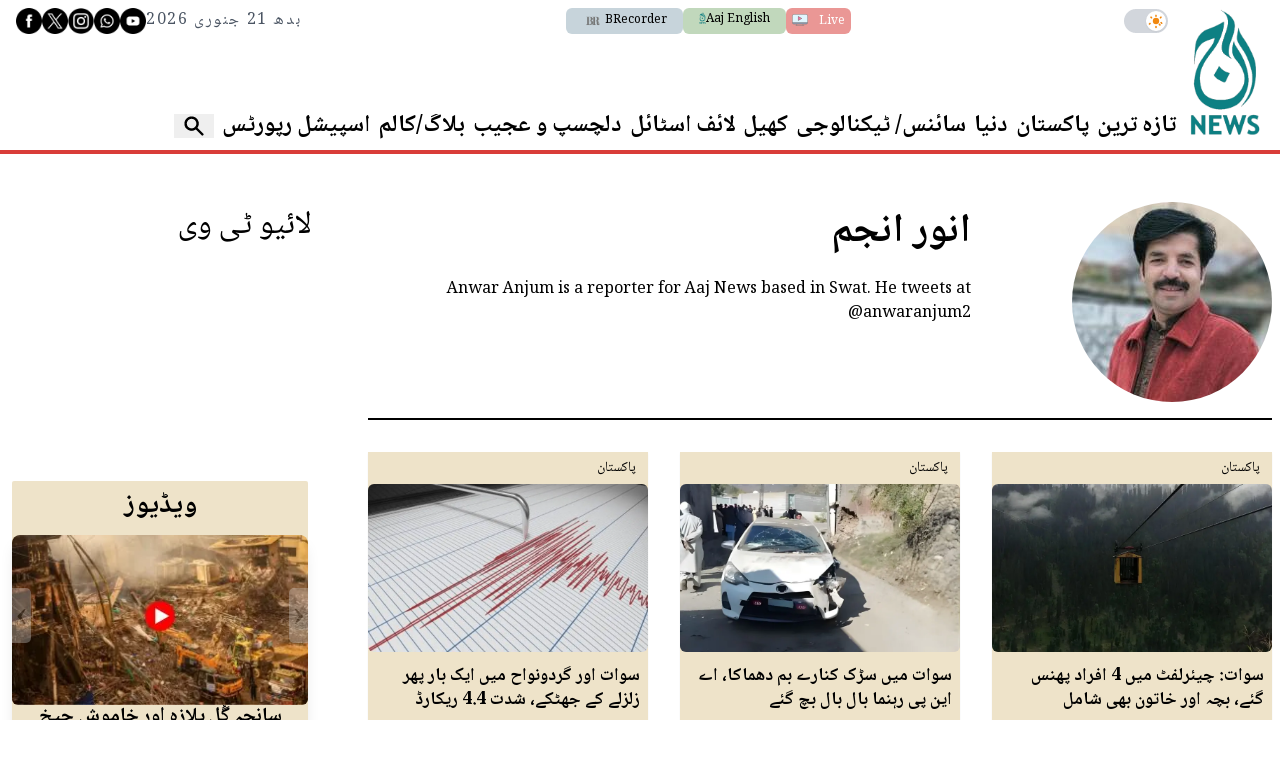

--- FILE ---
content_type: text/html; charset=UTF-8
request_url: https://beta.aaj.tv/authors/30000124/anwar-anjum
body_size: 26393
content:
<!DOCTYPE html>
<html lang="en">

<head>
        
    <!-- meta -->
    <meta charset="utf-8">
    <meta name="viewport" content="width=device-width,minimum-scale=1,initial-scale=1">
    <!--[if IE]> <meta http-equiv="X-UA-Compatible" content="IE=edge" /> <![endif]-->
    <title>News stories for Anwar Anjum - AAJ</title> 
     <meta name='subject' content='Latest Pakistan news stories and analysis reporting on Current affair Pakistan Nations stories Karachi Lahore,Islamabad and more Pakistan cities latest news Updates...' /> 
     <meta name='description' content='Latest News on Business, Finance and Markets from Pakistan' />   
     <meta property='og:locale' content='en_US' /> 
     <link rel='canonical' href='https://beta.aaj.tv/authors/30000124/anwar-anjum' />       
    
    <meta name='twitter:card' content='summary' /> 
    <meta name='twitter:creator' content='@anwaranjum2' />
    
    <meta name='og:type' content='profile' /> 
    <meta name='og:title' content='Anwar Anjum' /> 
    <meta name='og:description' content='Anwar Anjum is a reporter for Aaj News based in Swat. He tweets at @anwaranjum2' /> 
    <meta name='og:url' content='https://beta.aaj.tv/authors/30000124/anwar-anjum' /> 
    <meta name='og:image' content='https://i.aaj.tv/profiles/30000124.jpg?20221226152549' /> 
    <meta name='profile:first_name' content='Anwar' /> 
    <meta name='profile:last_name' content='Anjum' /> 
    <meta name='profile:username' content='Anwar Anjum' />

    <script type="application/ld+json">
        {"@context":"https://schema.org","@type":"ProfilePage","mainEntity":{"@type":"Person","name":"Anwar Anjum","url":"https://beta.aaj.tv/authors/30000124/anwar-anjum","image":"https://i.aaj.tv/profiles/30000124.jpg?20221226152549"}}
    </script>        <!-- - - - - start:counters - - - - -->
            <script type='text/javascript' data-infinite='true'>
                function runMyCounter() {
                    Counter.count([{"category":"Authors"},{"category":"Authors.30000124-Anwar Anjum"}]);
                }

                // Check the document's state
                if (document.readyState === "interactive" || document.readyState === "complete") {
                    // If already loaded, run it now
                    runMyCounter();
                } else {
                    // Otherwise, wait for the event
                    document.addEventListener("DOMContentLoaded", runMyCounter);
                }
            </script>
        <!-- - - - - end:counters - - - - -->    <style type="text/css">
        :root {
            --purple-900-rgb: 104 11 163;
            --red-400-rgb: 217 61 57;
            --green-400-rgb: 76 106 83;
            --green-400-rgb: 76 106 83;
            --beige-50-rgb: 245 244 243;
            --beige-700-rgb: 224 200 149;
            --teal-900-rgb: 8 23 23;
            --teal-800-rgb: 2 41 41;
            /* Light Theme Specifics */
            --light-bg: #f9f7f3;
            /* A lighter version of beige-cream */
            --light-card-bg: #ffffff;
            --light-text: #0E1428;
            --light-header-bg: #4C6A53;
            --light-header-text: #E0D4B9;
        }
    </style>

    
    <link as='style' rel='preload'  href='https://beta.aaj.tv/_css/newskit.20260106123818.css' media='all' onload="this.onload=null;this.rel='stylesheet'">
    <noscript><link rel='stylesheet'  href='https://beta.aaj.tv/_css/newskit.20260106123818.css' media='all'></noscript>

    <link as='style' rel='preload'  href='https://beta.aaj.tv/_css/shame.20251217093818.css?id=d12f2fb1' media='all' onload="this.onload=null;this.rel='stylesheet'">
    <noscript><link rel='stylesheet'  href='https://beta.aaj.tv/_css/shame.20251217093818.css?id=d12f2fb1' media='all'></noscript>

    <link as='style' rel='preload'  href='https://fonts.googleapis.com/css2?family=Noto+Naskh+Arabic:wght@400..700&amp;display=swap' media='all' onload="this.onload=null;this.rel='stylesheet'">
    <noscript><link rel='stylesheet'  href='https://fonts.googleapis.com/css2?family=Noto+Naskh+Arabic:wght@400..700&amp;display=swap' media='all'></noscript>

    <link as='style' rel='preload'  href='https://cdnjs.cloudflare.com/ajax/libs/font-awesome/4.7.0/css/font-awesome.min.css?display=swap' media='all' onload="this.onload=null;this.rel='stylesheet'">
    <noscript><link rel='stylesheet'  href='https://cdnjs.cloudflare.com/ajax/libs/font-awesome/4.7.0/css/font-awesome.min.css?display=swap' media='all'></noscript>

    <script  src='https://cdnjs.cloudflare.com/ajax/libs/jquery/3.6.0/jquery.min.js' defer='true'></script>
    <script  src='https://cdnjs.cloudflare.com/ajax/libs/lazysizes/5.3.2/lazysizes.min.js' defer='true'></script>
    <script  src='https://beta.aaj.tv/_js/all.20251202223657.js?id=0091310a' defer='true'></script>
    
    <link rel='dns-prefetch  preconnect' href='//i.aaj.tv'>
    <link rel='dns-prefetch  preconnect' href='//fonts.gstatic.com' crossorigin>
    <link rel='dns-prefetch  preconnect' href='//fonts.googleapis.com'>
    <link rel='dns-prefetch  preconnect' href='//cdnjs.cloudflare.com'>
    <link rel='dns-prefetch  preconnect' href='//cdnjs.cloudflare.com'>
    <link rel='dns-prefetch  preconnect' href='//cdnjs.cloudflare.com'>    <!-- GSAP Library Scripts -->
    <script src="https://cdnjs.cloudflare.com/ajax/libs/gsap/3.12.2/gsap.min.js"></script>
    <script src="https://cdnjs.cloudflare.com/ajax/libs/gsap/3.12.2/ScrollTrigger.min.js"></script>
    <script>
        window.addEventListener('load', () => {
            return;
            // Don't run on mobile
            if (window.innerWidth < 768) {
                return;
            }

            // Tell GSAP about the ScrollTrigger plugin
            gsap.registerPlugin(ScrollTrigger);

            // Find all wrapper elements and initialize the effect for each
            document.querySelectorAll('[data-nkscroll-wrapper]').forEach(scrollWrapper => {
                const stickyContainer = scrollWrapper.querySelector('[data-nkscroll-sticky]');
                const scrollableColumns = scrollWrapper.querySelectorAll('[data-nkscroll-scrollable]');

                // Make sure all necessary elements exist
                if (!stickyContainer || scrollableColumns.length === 0) {
                    return;
                }

                // --- NEW LOGIC: Calculate dynamic height ---
                let totalScrollDuration = 0;
                scrollableColumns.forEach(column => {
                    const speedFactor = parseFloat(column.dataset.nkscrollScrollable) || 1.0;
                    const internalScrollHeight = column.scrollHeight - column.clientHeight;
                    // The external scroll distance needed is the internal distance divided by the speed factor
                    totalScrollDuration += internalScrollHeight / speedFactor;
                });

                // Set the wrapper's height to be 100vh (for the pinned view) + the total calculated scroll distance
                scrollWrapper.style.height = `calc(100vh + ${totalScrollDuration}px)`;
                // --- END NEW LOGIC ---


                let tl = gsap.timeline({
                    scrollTrigger: {
                        trigger: scrollWrapper,
                        start: "top top",
                        end: "bottom bottom",
                        pin: stickyContainer,
                        scrub: true,
                        onEnter: () => scrollableColumns.forEach(col => col.style.pointerEvents = 'none'),
                        onLeave: () => scrollableColumns.forEach(col => col.style.pointerEvents = 'auto'),
                        onEnterBack: () => scrollableColumns.forEach(col => col.style.pointerEvents = 'none'),
                        onLeaveBack: () => scrollableColumns.forEach(col => col.style.pointerEvents = 'auto')
                    }
                });

                // Add a sequential animation for each scrollable column
                scrollableColumns.forEach(column => {
                    tl.to(column, {
                        scrollTop: () => column.scrollHeight - column.clientHeight,
                        ease: "none"
                    });
                });
            });

        });
    </script>


            
    <!-- adverts:header start -->
    <link rel="preconnect" href="https://securepubads.g.doubleclick.net" crossorigin>
    <link rel="preconnect" href="https://tpc.googlesyndication.com" crossorigin>
    <script async src="https://securepubads.g.doubleclick.net/tag/js/gpt.js"></script>
    <script>
    window.googletag = window.googletag || {cmd: []};
    window.__debugAds = window.location && window.location.search && window.location.search.includes('googfc');
    window.isElemVisible = (div) => {
        // https://stackoverflow.com/a/33456469/50475
        return div && (!!(div.offsetWidth || div.offsetHeight || div.getClientRects().length));
    }

    // Relocate Ads
    window.addEventListener('DOMContentLoaded',function () {
        document.querySelectorAll('[data-selector]').forEach(ad => {
            if (target = document.querySelector(ad.getAttribute('data-selector'))) {
                if (ad.closest('.ad-sticky-slide')) {
                    ad = ad.closest('.ad-sticky-slide');
                }
                target.insertAdjacentElement('afterend', ad);
            }
        });
    });

    // Relocate Ad if viewport width is less than 720px
    window.addEventListener('DOMContentLoaded',function () {
        if (window.matchMedia('(max-width: 720px)').matches) {
            document.querySelectorAll('[data-selector-mobile]').forEach(ad => {
                if (target = document.querySelector(ad.getAttribute('data-selector-mobile'))) {
                    target.insertAdjacentElement('afterend', ad);
                }
            });
        }
    });

    googletag.cmd.push(function() {
                
        googletag.defineSlot('/1055356/BRecorder-Responsive-MREC', [[300,250]], 'div-gpt-ad-1682595434088-0')
            .defineSizeMapping([[[0,0],[[300,250]]]])
            .addService(googletag.pubads());        
        googletag.defineSlot('/1055356/BRecorder-Responsive-Article-LEADERBOARD', [[728,90],[320,100],[320,50],[300,50],[1,1]], 'div-gpt-ad-1696590111051-0')
            .defineSizeMapping([[[728,0],[[728,90],[320,50],[320,100],[300,50],[1,1]]],[[0,0],[[300,250],[320,50],[320,100],[300,50],[1,1]]]])
            .addService(googletag.pubads());        
        googletag.defineSlot('/1055356/BRecorder-Responsive-SKY-MREC', [[300,250],[300,600],[160,600]], 'div-gpt-ad-1682595529467-0')
            .defineSizeMapping([[[0,0],[[300,600],[300,250],[160,600]]]])
            .addService(googletag.pubads());        
        googletag.defineSlot('/1055356/BRecorder-Responsive-Header-LEADERBOARD', [[970,250],[970,90],[728,90],[320,50],[320,100],[300,50]], 'div-gpt-ad-1682595191115-0')
            .defineSizeMapping([[[970,0],[[970,250],[970,90],[728,90],[320,50],[320,100],[300,50]]],[[728,0],[[728,90],[320,50],[320,100],[300,50]]],[[0,0],[[300,250],[320,50],[320,100],[300,50]]]])
            .addService(googletag.pubads());
                
        googletag.pubads().setTargeting('site', ["www.aaj.tv"]);
        
        
        googletag.pubads().enableSingleRequest();
        googletag.enableServices();

        // Eager load anchor slot right away
        if (typeof anchorSlot !== 'undefined' && anchorSlot) {
            googletag.pubads().refresh(anchorSlot);
        }

        // Eager load slots with data-eager[true] and display them before lazy-load
        document.querySelectorAll('[data-eager="true"]').forEach(eagerSlot => {
            const slotId = eagerSlot.id;
            if (slotId) {
                // Find the slot by element ID directly
                const slot = googletag.pubads().getSlots().find(s => s.getSlotElementId() === slotId);
                if (slot) {
                    if (window.__debugAds) { console.log('Slot to EagerLoad: ' + slot.getAdUnitPath() + ' ' + slotId); }
                    googletag.pubads().refresh([slot]);
                }
            }
        });

        googletag.pubads().enableLazyLoad({
            fetchMarginPercent: 200,
            renderMarginPercent: 50,
            mobileScaling: 1.0
        });
        
        
        window.refreshAd = ((id, smart = true) => {
            const INVIEW_THRESHOLD = 30;
            const WAIT_TIMEOUT = 3000;
            const delayedIds = new Set();

            const log = (label, extra = '') =>
                window.__debugAds && console.log(new Date().toISOString().substr(11, 8) + ' ' + label + '(' + extra + ')');

            const getMatchingSlots = id =>
                googletag.pubads().getSlots().filter(
                    slot => slot.getAdUnitPath() === id || slot.getSlotElementId() === id
                );
            
            // no smart refresh, just refresh the ad after x seconds
            if (smart === false) {
                log('dumb refreshAd', id + '!!');
                googletag.pubads().refresh(getMatchingSlots(id));
                return;
            }

            function attemptRefresh(id, doRefresh, remainingTimeout = 3000) {
                log('delayedRefresh', id + ', ' + doRefresh + ', ' + remainingTimeout);

                if (doRefresh && !delayedIds.has(id)) {
                    if (remainingTimeout === 0) {
                        log('refreshAd', id + '!!');
                        googletag.pubads().refresh(getMatchingSlots(id));
                        return;
                    }
                    
                    delayedIds.add(id);
                    
                    setTimeout(() => {
                        if (!delayedIds.has(id)) return;

                        delayedIds.delete(id);
                        const percent = percentageInView(id);
                        attemptRefresh(id, percent >= INVIEW_THRESHOLD, remainingTimeout - 1000);
                    }, WAIT_TIMEOUT);
                }
                
                if (!doRefresh) {
                    delayedIds.delete(id);
                    setTimeout(() => refreshAd(id, true), 1000);
                }
            }
            
            log('refreshAd', id);

            const slots = getMatchingSlots(id);
            for (const slot of slots) {
                const percent = percentageInView(id);
                log('inViewPercent', percent);
                // smart refresh recurrsive function to handle ad refreshing
                // when in view and x seconds have passed
                attemptRefresh(id, percent >= INVIEW_THRESHOLD);
            }
        }); 
        
        window.percentageInView = ((id) => {
            const element = document.getElementById(id);
            if (!element) {
                return 0;
            }
            
            let adRect = element.getBoundingClientRect();
            
            let needsHiding = false;
            if (adRect.x == 0) {
                adRect = element.getBoundingClientRect();
                element.style.display = 'block';
                needsHiding = true;
                
            }
            
            // Calculate visible vertical height
            const visibleHeight = Math.min(adRect.bottom, window.innerHeight) - Math.max(adRect.top, 0);

            // Ensure visibility is non-negative
            const clampedVisibleHeight = Math.max(0, visibleHeight);
            const totalHeight = adRect.height;

            // Calculate vertical percentage in view
            const percentageInView = totalHeight > 0 ? (clampedVisibleHeight / totalHeight) * 100 : 0;

            if (needsHiding) element.style.display = 'none';
            
            return percentageInView;
        });
        
        // <div data-refresh="30" id='div-gpt-ad-1234567890123-0' ...
        // https://developers.google.com/publisher-tag/reference#googletag.events.SlotRenderEndedEvent
        googletag.pubads().addEventListener("slotRenderEnded", (e) => {
            const id = e.slot.getSlotElementId();
            const element = document.getElementById(id);
            if (!e.isEmpty && element) {
                if (e.size && (e.size[0] > 1 || e.size[1] > 1)) {
                    element.classList.add('ad-rendered');
                    var renderedClasses = element.getAttribute('data-rendered-classes');
                    if (renderedClasses) {
                        renderedClasses = renderedClasses.trim();
                        if (renderedClasses) {
                            renderedClasses = renderedClasses.split(/\s+/);
                            element.classList.add(...renderedClasses);
                        }
                    }
                    const adUnitPath = e.slot.getAdUnitPath();
                    console.log(new Date().toISOString().substr(11, 8) + ' %cADVERT%c: '   + e.size[0] + ',' + e.size[1] + ' | Id: ' + id + ' | Path: ' + e.slot.getAdUnitPath() + ' | Advertiser: ' + e.advertiserId + ' | LineItem: ' + (e.lineItemId || 'Adx') + ' | Creative: ' + e.creativeId, 'color: orange;', 'color: initial;');
                } else {
                    const adUnitPath = e.slot.getAdUnitPath();
                    console.log(new Date().toISOString().substr(11, 8) + ' %cADVERT%c: '   + e.size[0] + ',' + e.size[1] + ' | Id: ' + id + ' | Path: ' + e.slot.getAdUnitPath() + ' | Advertiser: ' + e.advertiserId + ' | LineItem: ' + e.lineItemId + ' | Creative: ' + e.creativeId, 'color: orange;', 'color: initial;');
                }
            }

            // data-refresh
            const smartRefreshSeconds = element.getAttribute('data-smart-refresh') ?? null;
            const seconds = element.getAttribute('data-refresh') ?? smartRefreshSeconds;
            if (seconds) {
                const isSmart = smartRefreshSeconds ?? false;
                const adUnitPath = e.slot.getAdUnitPath();
                console.log(new Date().toISOString().substr(11, 8) + ' %crefreshAd%c(' + id + ', ' + isSmart  + ') in ' + seconds + 's' + ' ' + adUnitPath, 'color: orange;', 'color: initial;');
                // We clear the timeouts in case refresh was initiated via data-refresh
                // but then also called manually refreshAd(id, boolean) which will create two timers.
                // Or if the user called refreshAd multiple times we just bullet proof the code
                // since its adverts and want to avoid violations and be extra careful.
                window.__refreshAdTimeouts = window.__refreshAdTimeouts || [];
                clearTimeout(window.__refreshAdTimeouts[id]);
                window.__refreshAdTimeouts[id] = setTimeout(() => refreshAd(id, isSmart), seconds * 1000);
            };
        });
        
        // create an array of rendered slots
        // this event is fired only for ads with content, no empty slots (SlotRenderEndedEvent)
        // https://developers.google.com/publisher-tag/reference#googletag.events.SlotOnloadEvent
        googletag.pubads().addEventListener('slotOnload', function(e) {
            const id = e.slot.getSlotElementId(); 
            const slot = document.getElementById(id);
            
            const parent = slot.closest('.ad-sticky-slide');
            if (parent) {
                const height = slot.getBoundingClientRect().height * 1.5;
                parent.style.width = '100%';
                parent.style.height = height + 'px';
                parent.style.backgroundColor = '#fafafa';
                parent.style.marginBottom = '16px';
            }
        });

        googletag.pubads().getSlots().forEach(slot => {
            const divId = slot.getSlotElementId();
            const div = document.getElementById(divId);
            // Prevent collapsing on data-collapse="false"
            if (div && div.dataset.collapse === 'false') {
                slot.setCollapseEmptyDiv(false);
            }
        });
        
        if (__debugAds) {
            function logEventDetails(name, e) {
                const id = e.slot.getSlotElementId(); 
                const slot = document.getElementById(id);
                const isEagerLoaded = slot.dataset.eager === "true";

                console.log('');
                console.log('=============== Event Details ' + name + ' ====================');
                console.log('[AdUnitPath]', e.slot.getAdUnitPath());
                console.log('[Id]', id);
                console.log('[EagerLoaded]', isEagerLoaded);
                console.log('[event]', e);
            }
            googletag.pubads().addEventListener('slotRequested', e => {
                logEventDetails('slotRequested', e);
            });
            googletag.pubads().addEventListener('slotRenderEnded', e => {
                logEventDetails('slotRenderEnded', e);
            });
            

            // debugging is enabled, add bgcolor and padding on all ad divs
            document.querySelectorAll('[id^="div-gpt-ad-"]').forEach(el => {
                var hasError = el.classList.contains('advert-error');
                el.style.backgroundColor = hasError ? '#ecc' : '#ccc';
                el.title = el.dataset.name || '';
                el.innerHTML = hasError ? el.dataset.name : '';
                if (hasError) {
                    el.style.padding = '10px';
                }
                el.style.height = el.dataset.height || '';
                el.style.width = el.dataset.width || '';
            });
        } else {
            googletag.pubads().collapseEmptyDivs();
        }
        
    });
    </script>
        <script>
        // Immediately set the theme on page load to prevent flashing
        document.documentElement.classList.toggle('dark', localStorage.getItem("darkmode") === "true");

        window.addEventListener("DOMContentLoaded", function() {
            const isDarkInitial = localStorage.getItem("darkmode") === "true";
            const buttons = document.querySelectorAll("#dark");

            buttons.forEach(btn => {
                // Set the initial aria-checked state for accessibility
                btn.setAttribute('aria-checked', isDarkInitial);

                btn.addEventListener('click', (e) => {
                    // Toggle the 'dark' class on the <html> element
                    document.documentElement.classList.toggle('dark');

                    const isDarkNow = document.documentElement.classList.contains('dark');

                    // Save the new state to localStorage
                    localStorage.setItem('darkmode', isDarkNow ? 'true' : 'false');

                    // Update the aria-checked state when the button is clicked
                    btn.setAttribute('aria-checked', isDarkNow);

                    // This part of your script was for a label, keeping it.

                    return false;
                });
            });
        });
    </script>
    <style>
        .dark .nav-w:hover {
            background-color: rgba(var(--teal-900-rgb) / var(--tw-bg-opacity, 1));
        }
    </style>
</head>

<body class="profile  font-noto-naskh-arabic  dark:bg-teal-900  h-screen  antialiased  authors"  dir="rtl">

    <header class="dark:bg-teal-800 ">
        <!---------------- MASTHEAD ---------------->

<div id="mast" class="container flex flex-row gap-4 w-full relative pb-1 border-b-4 border-red-400">
  <!-- logo -->
  <h1>
    <a href="/" title="Aaj News">
      <img class="site-logo max-w-none overflow-hidden my-2 w-12 sm:w-20" src="/_img/logo.png" alt="Aaj News" />
      <span class="hidden">Aaj News</span>
    </a>
  </h1>

  <!-- main -->
  <div class="w-full flex flex-col justify-between overflow-hidden ps-2 sm:ps-0">
    <!-- top bar -->
    <div class="flex justify-between items-center gap-1 text-gray-600 text-2.5 sm:text-3 leading-4 mt-2">

      <!-- right: dark mode -->
      <div class="flex sm:me-4 sm:ms-2" dir="ltr">
        <button
          type="button"
          id="dark"
          role="switch"
          aria-checked="false"
          class="
                relative inline-flex h-6 w-11 flex-shrink-0 cursor-pointer rounded-full 
                border-2 border-transparent 
                transition-colors duration-200 ease-in-out 
                focus:outline-none focus:ring-2 focus:ring-offset-2 focus:ring-indigo-500
                bg-gray-300 dark:bg-black
              ">
          <!-- Toggle Handle -->
          <span
            aria-hidden="true"
            class="
                  pointer-events-none inline-block h-5 w-5 transform rounded-full 
                  bg-white shadow-sm ring-0 
                  transition duration-200 ease-in-out
                  translate-x-5 dark:translate-x-0
                ">
            <!-- Sun Icon: Visible in light mode, hidden in dark -->
            <span class="absolute inset-0 flex h-full w-full items-center justify-center transition-opacity opacity-100 dark:opacity-0" aria-hidden="true">
              <svg xmlns="http://www.w3.org/2000/svg" class="h-4 w-4 text-orange-500" viewBox="0 0 20 20" fill="currentColor">
                <path fill-rule="evenodd" d="M10 2a1 1 0 011 1v1a1 1 0 11-2 0V3a1 1 0 011-1zm4 8a4 4 0 11-8 0 4 4 0 018 0zm-.464 4.95l.707.707a1 1 0 001.414-1.414l-.707-.707a1 1 0 00-1.414 1.414zm2.121-3.536a1 1 0 011.414 0l.707.707a1 1 0 01-1.414 1.414l-.707-.707a1 1 0 010-1.414zM10 16a1 1 0 011 1v1a1 1 0 11-2 0v-1a1 1 0 011-1zM3.05 4.536a1 1 0 011.414 0l.707.707a1 1 0 01-1.414 1.414l-.707-.707a1 1 0 010-1.414zm-.464 9.95l.707-.707a1 1 0 00-1.414-1.414l-.707.707a1 1 0 001.414 1.414zM16.95 4.536a1 1 0 010 1.414l-.707.707a1 1 0 01-1.414-1.414l.707-.707a1 1 0 011.414 0z" clip-rule="evenodd" />
              </svg>
            </span>

            <!-- Moon Icon: Hidden in light mode, visible in dark -->
            <span class="absolute inset-0 flex h-full w-full items-center justify-center transition-opacity opacity-0 dark:opacity-100" aria-hidden="true">
              <svg xmlns="http://www.w3.org/2000/svg" class="h-4 w-4 text-gray-400" fill="none" viewBox="0 0 24 24" stroke="currentColor" stroke-width="2">
                <path stroke-linecap="round" stroke-linejoin="round" d="M20.354 15.354A9 9 0 018.646 3.646 9.003 9.003 0 0012 21a9.003 9.003 0 008.354-5.646z" />
              </svg>
            </span>
          </span>
        </button>
      </div>

      <!-- center: links -->
      <div class="flex gap-3">
        <a target="_blank" class="whitespace-nowrap text-white px-1.5 py-1 rounded-md bg-red-400 animate-pulse" href="/watch-live">
          <span>Live</span>
          <img src="https://i.aaj.tv/large/2025/09/051045310187fd7.webp" class="h-4 ps-2 inline" />
        </a>
        <a target="_blank" class="flex bg-green-200 whitespace-nowrap p-1 px-4 rounded-md" style="color:#000" xclass="flex items-center font-sans gap-1"  dir="ltr" href="https://english.aaj.tv/">
          <img src="http://www.aaj.tv/_img/logo.png" class="h-3 inline" />
          <span>Aaj English</span>
        </a>
        <a target="_blank" class="hidden sm:flex bg-azure-700 items-center p-1 px-4 rounded-md" style="color:#000" xclass="flex items-center font-sans gap-1"  dir="ltr" href="https://www.brecorder.com/">
          <img src="https://i.brecorder.com/thumbnail/2022/09/6311d2877b06a.png" class="h-4 inline" />
          <span>BRecorder</span>
        </a>
      </div>

      <!-- social icons -->
      <div class="gap-4 items-center hidden sm:flex"  dir="ltr">
        
<a href="https://www.facebook.com/aajtv0/">
  <img
    src="/_img/social/fb-03.png"
    class="inverted-icons"
    alt="Facebook"
    width="26"
    height="26" />
</a>
<a href="https://twitter.com/aaj_urdu">
  <img src="/_img/social/x-01.png" class="inverted-icons" alt="X" width="26" height="26" />
</a>
<a href="https://www.instagram.com/aajnewsofficial/">
  <img
    src="/_img/social/insta-02.png"
    class="inverted-icons"
    alt="Instagram"
    width="26"
    height="26" />
</a>
<a href="https://api.whatsapp.com/send?text=Aaj%20TV">
  <img
    src="/_img/social/wap-05.png"
    class="inverted-icons"
    alt="WhatsApp"
    width="26"
    height="26" />
</a>
<a href="https://www.youtube.com/channel/UCgBAPAcLsh_MAPvJprIz89w">
  <img
    src="/_img/social/yt-04.png"
    class="inverted-icons"
    alt="Youtube"
    width="26"
    height="26" />
</a>
        <!-- date -->
        <div  dir="rtl" class="text-4 tracking-widest hidden md:block dark:text-gray-300">
          بدھ 21 جنوری 2026        </div>
      </div>
    </div>
    <!---------------- NAVIGATION ---------------->
<div id="primary-nav" class="overflow-hidden dark:bg-teal-800">
  <nav class="relative">
    <div class="-mr-2 sm:px-4 overflow-auto scrollbar-hide">
      <div class="grid">

        <div class="grid-cols-12 px-0">
          <div class="whitespace-nowrap font-semibold flex gap-4 items-center mb-2">
            <button type="button" command="show-modal" commandfor="mobile-menu" class="sm:hidden inline-flex justify-center items-center rounded-md text-gray-700 dark:text-white" onclick="javascript:document.getElementById('navopen').classList.toggle('block');document.getElementById('navopen').classList.toggle('hidden');document.getElementById('navtab').classList.toggle('hidden');document.getElementById('search').classList.add('hidden');">
              <span class="sr-only">Open main menu</span>
              <!-- ☰ -->
              <svg id="navopen" class="block h-6 w-6 mr-1 dark:fill-white" stroke="currentColor" fill="" viewBox="0 0 24 24">
                <path stroke-linecap="round" stroke-linejoin="round" stroke-width="2" d="M4 6h16M4 12h16M4 18h16" />
              </svg>
            </button>
                          <a title="Latest" href="/latest-news" class="hover:text-orange-400 transition duration-300 text-6 font-bold pl-2 leading-none dark:text-white">تازہ ترین</a>
                          <a title="Pakistan" href="/pakistan" class="hover:text-orange-400 transition duration-300 text-6 font-bold pl-2 leading-none dark:text-white">پاکستان</a>
                          <a title="World" href="/world" class="hover:text-orange-400 transition duration-300 text-6 font-bold pl-2 leading-none dark:text-white">دنیا</a>
                          <a title="Technology" href="/technology" class="hover:text-orange-400 transition duration-300 text-6 font-bold pl-2 leading-none dark:text-white">سائنس/ ٹیکنالوجی</a>
                          <a title="Sports" href="/sports" class="hover:text-orange-400 transition duration-300 text-6 font-bold pl-2 leading-none dark:text-white">کھیل</a>
                          <a title="Life & Style" href="/life-style" class="hover:text-orange-400 transition duration-300 text-6 font-bold pl-2 leading-none dark:text-white">لائف اسٹائل</a>
                          <a title="Trending" href="/trending" class="hover:text-orange-400 transition duration-300 text-6 font-bold pl-2 leading-none dark:text-white">دلچسپ و عجیب</a>
                          <a title="Blog" href="/blog" class="hover:text-orange-400 transition duration-300 text-6 font-bold pl-2 leading-none dark:text-white">بلاگ/کالم</a>
                          <a title="Special Reports" href="/special-reports" class="hover:text-orange-400 transition duration-300 text-6 font-bold pl-2 leading-none dark:text-white">اسپیشل رپورٹس</a>
                                      <button id="search-button" aria-label='Search' class="hidden sm:flex items-center pr-2 cursor-pointer" onclick="javascript:document.getElementById('search').classList.toggle('block');document.getElementById('search').classList.toggle('hidden');document.getElementById('search-button').classList.toggle('block');document.getElementById('search-button').classList.toggle('hidden');document.querySelector('[name=q]').focus();">
                <svg class="h-6 w-6 text-gray-400 dark:fill-white ml-2" fill="" viewBox="0 0 20 20">
                  <path fill-rule="evenodd" d="M8 4a4 4 0 100 8 4 4 0 000-8zM2 8a6 6 0 1110.89 3.476l4.817 4.817a1 1 0 01-1.414 1.414l-4.816-4.816A6 6 0 012 8z" clip-rule="evenodd" />
                </svg>
              </button>
                      </div>
        </div>


      </div>
    </div>
        <div class="hidden z-50 fixed top-20 mt-1 left-0 w-full h-screen bg-beige-200 dark:bg-teal-800 overflow-y-auto" id="navtab">
        <div class="pt-2 pb-3">
            <button type="button" class="inline-flex justify-center items-center rounded-md text-gray-700 dark:text-white" onclick="javascript:document.getElementById('navopen').classList.toggle('block');document.getElementById('navopen').classList.toggle('hidden');document.getElementById('navtab').classList.toggle('hidden');document.getElementById('search').classList.add('hidden');">
                <!-- X -->
                <svg id="navclose" class="h-6 w-6 ms-4" stroke="currentColor" fill="none" viewBox="0 0 24 24">
                    <path stroke-linecap="round" stroke-linejoin="round" stroke-width="2" d="M6 18L18 6M6 6l12 12" />
                </svg>
            </button>
            <!-------- SEARCH -------->
            <div class="flex md:hidden flex-1 px-4 pb-4">
                <div class="max-w-lg w-full md:max-w-xs">
                    <label for="search" title="Search" class="sr-only">Search</label>
                    <div class="relative">
                        <div class="absolute inset-y-0 pe-2 flex items-center pointer-events-none left-0">
                            <svg class="h-4 w-4 text-gray-400" fill="currentColor" viewBox="0 0 20 20">
                                <path fill-rule="evenodd" d="M8 4a4 4 0 100 8 4 4 0 000-8zM2 8a6 6 0 1110.89 3.476l4.817 4.817a1 1 0 01-1.414 1.414l-4.816-4.816A6 6 0 012 8z" clip-rule="evenodd" />
                            </svg>
                        </div>
                        <form accept-charset="utf-8" class="form-vertical" method="GET" action="https://beta.aaj.tv/search">                        <input type="hidden" name="cx" value="016184311056644083324:jjzmw7qqqbe">                        <input type="hidden" name="cof" value="FORID:10">                        <input type="hidden" name="ie" value="UTF-8">                        <div class="form-group required"><input class="block w-full -mb-px ps-4 py-1 border border-gray-200 leading-5 bg-white dark:bg-teal-700 dark:text-white placeholder-gray-500 focus:outline-none focus:placeholder-gray-400 focus:border-blue-300 sm:text-sm transition duration-150 ease-in-out search-query form-control" data-remember="false" placeholder="Search" required id="q" type="text" name="q"></div>                        </form>                    </div>
                </div>
            </div>
                            <div class="nav-w">
                    <a title="Home" class="nav-a text-5 mb-2 dark:text-white" href="https://www.aaj.tv">صفحہ اول</a>
                                    </div>
                            <div class="nav-w">
                    <a title="Latest" class="nav-a text-5 mb-2 dark:text-white" href="/latest-news">تازہ ترین</a>
                                    </div>
                            <div class="nav-w">
                    <a title="Pakistan" class="nav-a text-5 mb-2 dark:text-white" href="/pakistan">پاکستان</a>
                                    </div>
                            <div class="nav-w">
                    <a title="World" class="nav-a text-5 mb-2 dark:text-white" href="/world">دنیا</a>
                                    </div>
                            <div class="nav-w">
                    <a title="Technology" class="nav-a text-5 mb-2 dark:text-white" href="/technology">سائنس/ ٹیکنالوجی</a>
                                    </div>
                            <div class="nav-w">
                    <a title="Sports" class="nav-a text-5 mb-2 dark:text-white" href="/sports">کھیل</a>
                                    </div>
                            <div class="nav-w">
                    <a title="Life & Style" class="nav-a text-5 mb-2 dark:text-white" href="/life-style">لائف اسٹائل</a>
                                    </div>
                            <div class="nav-w">
                    <a title="Trending" class="nav-a text-5 mb-2 dark:text-white" href="/trending">دلچسپ و عجیب</a>
                                    </div>
                            <div class="nav-w">
                    <a title="Blog" class="nav-a text-5 mb-2 dark:text-white" href="/blog">بلاگ/کالم</a>
                                    </div>
                            <div class="nav-w">
                    <a title="Special Reports" class="nav-a text-5 mb-2 dark:text-white" href="/special-reports">اسپیشل رپورٹس</a>
                                    </div>
                    </div>
    </div>
  </nav>



      <!------------ SEARCH ------------>
    <div id='search' class="container px-0 w-full hidden">
      <div class="mx-auto my-2">
        <label for="search" class="sr-only">Search</label>
        <div class="relative">
          <button class="cursor-pointer absolute inset-y-0 pe-2 flex items-center left-0" onclick="javascript:document.getElementById('search-button').classList.toggle('block');document.getElementById('search-button').classList.toggle('hidden');document.getElementById('search').classList.toggle('block');document.getElementById('search').classList.toggle('hidden');">
            <svg class="h-6 w-6 text-gray-400 dark:fill-white" stroke="currentColor" viewBox="0 0 20 20">
              <path stroke-linecap="round" stroke-linejoin="round" stroke-width="2" d="M6 18L18 6M6 6l12 12" />
            </svg>
          </button>
          <form accept-charset="utf-8" class="form-vertical pt-2" method="GET" action="https://beta.aaj.tv/search">          <input type="hidden" name="cx" value="016184311056644083324:jjzmw7qqqbe">          <input type="hidden" name="cof" value="FORID:10">          <input type="hidden" name="ie" value="UTF-8">          <div class="form-group required"><input class="max-w-mdx block w-full h-10 -mb-px pe-12 py-1 border border-gray-200 leading-5 bg-white dark:bg-teal-700 dark:text-white placeholder-gray-500 dark:placeholder-text-white focus:outline-none focus:placeholder-gray-400 focus:border-blue-300 sm:text-sm transition duration-150 ease-in-out search-query form-control" data-remember="false" placeholder="Search" required id="q-2" type="text" name="q"></div>          </form>        </div>
      </div>
    </div>
  </div>  </div>
</div>

    <div class="hidden z-50 fixed top-20 mt-1 left-0 w-full h-screen bg-beige-200 dark:bg-teal-800 overflow-y-auto" id="navtab">
        <div class="pt-2 pb-3">
            <button type="button" class="inline-flex justify-center items-center rounded-md text-gray-700 dark:text-white" onclick="javascript:document.getElementById('navopen').classList.toggle('block');document.getElementById('navopen').classList.toggle('hidden');document.getElementById('navtab').classList.toggle('hidden');document.getElementById('search').classList.add('hidden');">
                <!-- X -->
                <svg id="navclose" class="h-6 w-6 ms-4" stroke="currentColor" fill="none" viewBox="0 0 24 24">
                    <path stroke-linecap="round" stroke-linejoin="round" stroke-width="2" d="M6 18L18 6M6 6l12 12" />
                </svg>
            </button>
            <!-------- SEARCH -------->
            <div class="flex md:hidden flex-1 px-4 pb-4">
                <div class="max-w-lg w-full md:max-w-xs">
                    <label for="search" title="Search" class="sr-only">Search</label>
                    <div class="relative">
                        <div class="absolute inset-y-0 pe-2 flex items-center pointer-events-none left-0">
                            <svg class="h-4 w-4 text-gray-400" fill="currentColor" viewBox="0 0 20 20">
                                <path fill-rule="evenodd" d="M8 4a4 4 0 100 8 4 4 0 000-8zM2 8a6 6 0 1110.89 3.476l4.817 4.817a1 1 0 01-1.414 1.414l-4.816-4.816A6 6 0 012 8z" clip-rule="evenodd" />
                            </svg>
                        </div>
                        <form accept-charset="utf-8" class="form-vertical" method="GET" action="https://beta.aaj.tv/search">                        <input type="hidden" name="cx" value="016184311056644083324:jjzmw7qqqbe">                        <input type="hidden" name="cof" value="FORID:10">                        <input type="hidden" name="ie" value="UTF-8">                        <div class="form-group required"><input class="block w-full -mb-px ps-4 py-1 border border-gray-200 leading-5 bg-white dark:bg-teal-700 dark:text-white placeholder-gray-500 focus:outline-none focus:placeholder-gray-400 focus:border-blue-300 sm:text-sm transition duration-150 ease-in-out search-query form-control" data-remember="false" placeholder="Search" required id="q-3" type="text" name="q"></div>                        </form>                    </div>
                </div>
            </div>
                            <div class="nav-w">
                    <a title="Home" class="nav-a text-5 mb-2 dark:text-white" href="https://www.aaj.tv">صفحہ اول</a>
                                    </div>
                            <div class="nav-w">
                    <a title="Latest" class="nav-a text-5 mb-2 dark:text-white" href="/latest-news">تازہ ترین</a>
                                    </div>
                            <div class="nav-w">
                    <a title="Pakistan" class="nav-a text-5 mb-2 dark:text-white" href="/pakistan">پاکستان</a>
                                    </div>
                            <div class="nav-w">
                    <a title="World" class="nav-a text-5 mb-2 dark:text-white" href="/world">دنیا</a>
                                    </div>
                            <div class="nav-w">
                    <a title="Technology" class="nav-a text-5 mb-2 dark:text-white" href="/technology">سائنس/ ٹیکنالوجی</a>
                                    </div>
                            <div class="nav-w">
                    <a title="Sports" class="nav-a text-5 mb-2 dark:text-white" href="/sports">کھیل</a>
                                    </div>
                            <div class="nav-w">
                    <a title="Life & Style" class="nav-a text-5 mb-2 dark:text-white" href="/life-style">لائف اسٹائل</a>
                                    </div>
                            <div class="nav-w">
                    <a title="Trending" class="nav-a text-5 mb-2 dark:text-white" href="/trending">دلچسپ و عجیب</a>
                                    </div>
                            <div class="nav-w">
                    <a title="Blog" class="nav-a text-5 mb-2 dark:text-white" href="/blog">بلاگ/کالم</a>
                                    </div>
                            <div class="nav-w">
                    <a title="Special Reports" class="nav-a text-5 mb-2 dark:text-white" href="/special-reports">اسپیشل رپورٹس</a>
                                    </div>
                    </div>
    </div>

<!-- push notification consent dialog -->
<div id='consent-dialog' class="hidden">
  <div class="fixed z-50 w-full bottom-0 px-2 py-2 sm:py-4 bg-white" role="dialog" aria-modal="true" aria-labelledby="modal-headline" dir='auto'>
  <div class="sm:flex sm:items-start justify-evenly">
    <div class="hidden sm:flex mt-1 flex-shrink-0 items-center justify-center h-12 w-12 rounded-full">
      <img src="/_img/logo.png">
    </div>
    <div class="mt-1 sm:mt-3 text-center sm:ml-4 sm:text-left">
      <h3 class="text-lg leading-6 font-medium text-gray-900">
        Don't Miss the Latest News
      </h3>
      <p class="mt-2 text-sm leading-5 text-gray-500 font-arial">
        Subscribing is the best way to get our best stories immediately.
      </p>
    </div>
    <div class="mt-2 sm:mt-4 sm:flex sm:flex-row-reverse">
      <span class="flex w-full rounded-md sm:ml-3 sm:w-auto">
        <button type="button" class="inline-flex justify-center w-full rounded-md px-4 py-2 text-3.5 leading-4 font-normal text-gray-400 hover:text-gray-700 focus:outline-none font-arial">
          Maybe later
        </button>
      </span>
      <span class="mt-3 pr-2 flex w-full rounded-md shadow-sm sm:mt-0 sm:w-auto">
        <button data-topic="all" type="button" class="inline-flex justify-center w-full rounded-md border border-transparent px-4 py-2 bg-orange-600 text-3.5 leading-4 font-normal text-white shadow-sm hover:bg-orange-500 focus:outline-none focus:border-orange-700 focus:ring ring-orange font-arial">
          Allow Notifications
        </button>
      </span>
    </div>
  </div>
</div>
</div>    </header>

    <div class="flex justify-center bg-gray-50 dark:bg-teal-50 my-4 overflow-hidden aux-content">
            
    
    <!-- advert:start div-gpt-ad-1682595191115-0 -->
    <div id='div-gpt-ad-1682595191115-0' class='ad__wrapper__slot px-1' data-rendered-classes="" data-name="BRecorder-Responsive-Header-LEADERBOARD" data-height="250px" data-width="970px"       >
        <script>googletag.cmd.push(function() { googletag.display('div-gpt-ad-1682595191115-0'); });</script>
        
    </div>
    <!-- advert:end -->
    
        </div><div class="w-full main-content">
    <div class="mx-auto px-3 sm:px-2 overflow-hidden container">
  <div class="flex">
    <div class="flex flex-col w-full me-10 mt-4">
      <div class="border-b-2 border-black dark:border-red-400 mb-4 pb-4">
        <div class="flex flex-row">
          <div class='w-1/3 '>
            <img src='https://i.aaj.tv/profiles/30000124.jpg?20221226152549' class='rounded-full'>
          </div>
          <div class="w-2/3 author-bio text-4">
            
    <h2  dir='auto'  class='badge  inline-flex    text-10  font-bold  uppercase  dark:text-white    mb-4  align-middle'>انور انجم</h2>
            <div class="dark:text-white">
              <p>Anwar Anjum is a reporter for Aaj News based in Swat. He tweets at <a rel="noopener noreferrer" target="_blank" class="link--external" href="https://twitter.com/anwaranjum2">@anwaranjum2</a></p>
            </div>
          </div>
        </div>
      </div>

      <div class="grid grid-cols-1 sm:grid-cols-3 gap-6 sm:gap-8 py-4">
            
<!-- - - - article - - - -->
    <article class='story relative overflow-hidden box    box-lifted shadow-sm bg-beige-400 dark:bg-teal-800 dark:text-white w-full' data-id='30497213' id='30497213' data-layout='story' data-tags=''>
    <!-- box/label -->

    <span  dir='auto'  class='badge  inline-flex    text-3.5 leading-4 m-1 mb-1 px-2 py-1        align-middle'><a title="پاکستان" href='/pakistan' class='  '><span>پاکستان </span></a></span>


    <!-- box/image -->
    <figure class='media  media__icon-video        media--fill  sm:w-full  w-full  rounded-md      mb-0  ' >
        <div class='media__item          '><a title="سوات: چیئرلفٹ میں 4 افراد پھنس گئے، بچہ اور خاتون بھی شامل" href="https://beta.aaj.tv/news/30497213/" target="_self"><picture><img class='lazyload' src='[data-uri]' data-src="https://i.aaj.tv/primary/2025/12/1821353925be0d8.webp"  alt="سوات: چیئرلفٹ میں 4 افراد پھنس گئے، بچہ اور خاتون بھی شامل" title="سوات: چیئرلفٹ میں 4 افراد پھنس گئے، بچہ اور خاتون بھی شامل"  /></picture></a></div>        
    </figure>

    <!-- box/title  -->
    <h2 dir='auto' data-layout='story' data-id='30497213'  class='story__title      text-6 leading-6 sm:text-4.5 sm:leading-5.5 mt-1 mb-2 px-2 py-2 font-bold    '><a  href='https://beta.aaj.tv/news/30497213/'  class='story__link  '>سوات: چیئرلفٹ میں 4 افراد پھنس گئے، بچہ اور خاتون بھی شامل</a></h2>


    <!-- box/excerpt -->
    <div dir='auto' class='story__excerpt      text-3.5 leading-4 mb-2 px-2  '>ریسکیو 1122 نے فوری کارروائی کرتے ہوئے تمام افراد کو بحفاظت نکال لیا
 
    </div>
<!-- box/date --><span class='story__time    text-3.5 leading-4 mb-2 px-2  '><span class='timestamp--label'>اپ ڈیٹ</span> <span class='timestamp--time  timeago' title='2025-12-18T23:07:01+05:00'><span class='timestamp__calendar'>18 دسمبر 2025</span> <span class='timestamp__time'>11:07pm</span></span></span> </article>
    <!-- - - - /article - - - -->    
<!-- - - - article - - - -->
    <article class='story relative overflow-hidden box    box-lifted shadow-sm bg-beige-400 dark:bg-teal-800 dark:text-white w-full' data-id='30491946' id='30491946' data-layout='story' data-tags=''>
    <!-- box/label -->

    <span  dir='auto'  class='badge  inline-flex    text-3.5 leading-4 m-1 mb-1 px-2 py-1        align-middle'><a title="پاکستان" href='/pakistan' class='  '><span>پاکستان </span></a></span>


    <!-- box/image -->
    <figure class='media          media--fill  sm:w-full  w-full  rounded-md      mb-0  ' >
        <div class='media__item          '><a title="سوات میں سڑک کنارے بم دھماکا، اے این پی رہنما بال بال بچ گئے" href="https://beta.aaj.tv/news/30491946/" target="_self"><picture><img class='lazyload' src='[data-uri]' data-src="https://i.aaj.tv/primary/2025/11/12113115b69a76a.webp"  alt="سوات میں سڑک کنارے بم دھماکا، اے این پی رہنما بال بال بچ گئے" title="سوات میں سڑک کنارے بم دھماکا، اے این پی رہنما بال بال بچ گئے"  /></picture></a></div>        
    </figure>

    <!-- box/title  -->
    <h2 dir='auto' data-layout='story' data-id='30491946'  class='story__title      text-6 leading-6 sm:text-4.5 sm:leading-5.5 mt-1 mb-2 px-2 py-2 font-bold    '><a  href='https://beta.aaj.tv/news/30491946/'  class='story__link  '>سوات میں سڑک کنارے بم دھماکا، اے این پی رہنما بال بال بچ گئے</a></h2>


    <!-- box/excerpt -->
    <div dir='auto' class='story__excerpt      text-3.5 leading-4 mb-2 px-2  '>مٹہ کے علاقے شکردرہ میں گاڑی کے قریب دھماکا، ممتاز علی جنازے میں شرکت کے لیے جا رہے تھے، پولیس
 
    </div>
<!-- box/date --><span class='story__time    text-3.5 leading-4 mb-2 px-2  '><span class='timestamp--label'>شائع</span> <span class='timestamp--time  timeago' title='2025-11-12T11:31:25+05:00'><span class='timestamp__calendar'>12 نومبر 2025</span> <span class='timestamp__time'>11:31am</span></span></span> </article>
    <!-- - - - /article - - - -->
        <div class="sm:hidden flex justify-center my-4 pb-4 border-b bg-gray-50 dark:bg-teal-50">
              
    
    <!-- advert:start div-gpt-ad-1682595434088-0 -->
    <div id='div-gpt-ad-1682595434088-0' class='ad__wrapper__slot ' data-rendered-classes="" data-name="BRecorder-Responsive-MREC" data-height="250px" data-width="300px"       >
        <script>googletag.cmd.push(function() { googletag.display('div-gpt-ad-1682595434088-0'); });</script>
        
    </div>
    <!-- advert:end -->
    
            </div>

            
<!-- - - - article - - - -->
    <article class='story relative overflow-hidden box    box-lifted shadow-sm bg-beige-400 dark:bg-teal-800 dark:text-white w-full' data-id='30487063' id='30487063' data-layout='story' data-tags=''>
    <!-- box/label -->

    <span  dir='auto'  class='badge  inline-flex    text-3.5 leading-4 m-1 mb-1 px-2 py-1        align-middle'><a title="پاکستان" href='/pakistan' class='  '><span>پاکستان </span></a></span>


    <!-- box/image -->
    <figure class='media          media--fill  sm:w-full  w-full  rounded-md      mb-0  ' >
        <div class='media__item          '><a title="سوات اور گردونواح میں ایک بار پھر زلزلے کے جھٹکے، شدت 4.4 ریکارڈ" href="https://beta.aaj.tv/news/30487063/" target="_self"><picture><img class='lazyload' src='[data-uri]' data-src="https://i.aaj.tv/primary/2025/10/142134546426d70.webp"  alt="سوات اور گردونواح میں ایک بار پھر زلزلے کے جھٹکے، شدت 4.4 ریکارڈ" title="سوات اور گردونواح میں ایک بار پھر زلزلے کے جھٹکے، شدت 4.4 ریکارڈ"  /></picture></a></div>        
    </figure>

    <!-- box/title  -->
    <h2 dir='auto' data-layout='story' data-id='30487063'  class='story__title      text-6 leading-6 sm:text-4.5 sm:leading-5.5 mt-1 mb-2 px-2 py-2 font-bold    '><a  href='https://beta.aaj.tv/news/30487063/'  class='story__link  '>سوات اور گردونواح میں ایک بار پھر زلزلے کے جھٹکے، شدت 4.4 ریکارڈ</a></h2>


    <!-- box/excerpt -->
    <div dir='auto' class='story__excerpt      text-3.5 leading-4 mb-2 px-2  '>زلزلے کے باعث کئی شہروں میں خوف و ہراس پھیل گیا اور لوگ گھروں اور عمارتوں سے باہر نکل آئے۔
 
    </div>
<!-- box/date --><span class='story__time    text-3.5 leading-4 mb-2 px-2  '><span class='timestamp--label'>شائع</span> <span class='timestamp--time  timeago' title='2025-10-14T22:38:54+05:00'><span class='timestamp__calendar'>14 اکتوبر 2025</span> <span class='timestamp__time'>10:38pm</span></span></span> </article>
    <!-- - - - /article - - - -->    
<!-- - - - article - - - -->
    <article class='story relative overflow-hidden box    box-lifted shadow-sm bg-beige-400 dark:bg-teal-800 dark:text-white w-full' data-id='30486700' id='30486700' data-layout='story' data-tags=''>
    <!-- box/label -->

    <span  dir='auto'  class='badge  inline-flex    text-3.5 leading-4 m-1 mb-1 px-2 py-1        align-middle'><a title="پاکستان" href='/pakistan' class='  '><span>پاکستان </span></a></span>


    <!-- box/image -->
    <figure class='media          media--fill  sm:w-full  w-full  rounded-md      mb-0  ' >
        <div class='media__item          '><a title="خیبرپختونخوا کے مختلف شہر ایک بار پھر زلزلے سے لرز اٹھے، شدت کتنی ریکارڈ ہوئی؟" href="https://beta.aaj.tv/news/30486700/" target="_self"><picture><img class='lazyload' src='[data-uri]' data-src="https://i.aaj.tv/primary/2025/10/12180143d6d27c9.webp"  alt="خیبرپختونخوا کے مختلف شہر ایک بار پھر زلزلے سے لرز اٹھے، شدت کتنی ریکارڈ ہوئی؟" title="خیبرپختونخوا کے مختلف شہر ایک بار پھر زلزلے سے لرز اٹھے، شدت کتنی ریکارڈ ہوئی؟"  /></picture></a></div>        
    </figure>

    <!-- box/title  -->
    <h2 dir='auto' data-layout='story' data-id='30486700'  class='story__title      text-6 leading-6 sm:text-4.5 sm:leading-5.5 mt-1 mb-2 px-2 py-2 font-bold    '><a  href='https://beta.aaj.tv/news/30486700/'  class='story__link  '>خیبرپختونخوا کے مختلف شہر ایک بار پھر زلزلے سے لرز اٹھے، شدت کتنی ریکارڈ ہوئی؟</a></h2>


    <!-- box/excerpt -->
    <div dir='auto' class='story__excerpt      text-3.5 leading-4 mb-2 px-2  '>زلزلے کے باعث کئی شہروں میں خوف و ہراس پھیل گیا اور متعدد مقامات پر لوگ گھروں اور عمارتوں سے باہر نکل آئے۔
 
    </div>
<!-- box/date --><span class='story__time    text-3.5 leading-4 mb-2 px-2  '><span class='timestamp--label'>شائع</span> <span class='timestamp--time  timeago' title='2025-10-12T18:03:19+05:00'><span class='timestamp__calendar'>12 اکتوبر 2025</span> <span class='timestamp__time'>06:03pm</span></span></span> </article>
    <!-- - - - /article - - - -->    
<!-- - - - article - - - -->
    <article class='story relative overflow-hidden box    box-lifted shadow-sm bg-beige-400 dark:bg-teal-800 dark:text-white w-full' data-id='30482931' id='30482931' data-layout='story' data-tags=''>
    <!-- box/label -->

    <span  dir='auto'  class='badge  inline-flex    text-3.5 leading-4 m-1 mb-1 px-2 py-1        align-middle'><a title="پاکستان" href='/pakistan' class='  '><span>پاکستان </span></a></span>


    <!-- box/image -->
    <figure class='media          media--fill  sm:w-full  w-full  rounded-md      mb-0  ' >
        <div class='media__item          '><a title="خیبرپختونخوا کے مختلف شہروں میں ایک بار پھر زلزلہ آگیا، لوگ خوف میں مبتلا" href="https://beta.aaj.tv/news/30482931/" target="_self"><picture><img class='lazyload' src='[data-uri]' data-src="https://i.aaj.tv/primary/2025/09/1822554029f772c.webp"  alt="خیبرپختونخوا کے مختلف شہروں میں ایک بار پھر زلزلہ آگیا، لوگ خوف میں مبتلا" title="خیبرپختونخوا کے مختلف شہروں میں ایک بار پھر زلزلہ آگیا، لوگ خوف میں مبتلا"  /></picture></a></div>        
    </figure>

    <!-- box/title  -->
    <h2 dir='auto' data-layout='story' data-id='30482931'  class='story__title      text-6 leading-6 sm:text-4.5 sm:leading-5.5 mt-1 mb-2 px-2 py-2 font-bold    '><a  href='https://beta.aaj.tv/news/30482931/'  class='story__link  '>خیبرپختونخوا کے مختلف شہروں میں ایک بار پھر زلزلہ آگیا، لوگ خوف میں مبتلا</a></h2>


    <!-- box/excerpt -->
    <div dir='auto' class='story__excerpt      text-3.5 leading-4 mb-2 px-2  '>زلزلے سے فی الحال کسی قسم کے جانی و مالی نقصان کی اطلاع نہیں ملی
 
    </div>
<!-- box/date --><span class='story__time    text-3.5 leading-4 mb-2 px-2  '><span class='timestamp--label'>شائع</span> <span class='timestamp--time  timeago' title='2025-09-18T23:02:58+05:00'><span class='timestamp__calendar'>18 ستمبر 2025</span> <span class='timestamp__time'>11:02pm</span></span></span> </article>
    <!-- - - - /article - - - -->    
<!-- - - - article - - - -->
    <article class='story relative overflow-hidden box    box-lifted shadow-sm bg-beige-400 dark:bg-teal-800 dark:text-white w-full' data-id='30478111' id='30478111' data-layout='story' data-tags=''>
    <!-- box/label -->

    <span  dir='auto'  class='badge  inline-flex    text-3.5 leading-4 m-1 mb-1 px-2 py-1        align-middle'><a title="پاکستان" href='/pakistan' class='  '><span>پاکستان </span></a></span>


    <!-- box/image -->
    <figure class='media          media--fill  sm:w-full  w-full  rounded-md      mb-0  ' >
        <div class='media__item          '><a title="خیبرپختونخوا میں سیلاب سے 358 اموات، تعلیمی ادارے بند، ڈی جی آئی ایس پی آر کی اہم بریفنگ" href="https://beta.aaj.tv/news/30478111/" target="_self"><picture><img class='lazyload' src='[data-uri]' data-src="https://i.aaj.tv/primary/2025/08/191507591ffcd15.jpg"  alt="خیبرپختونخوا میں سیلاب سے 358 اموات، تعلیمی ادارے بند، ڈی جی آئی ایس پی آر کی اہم بریفنگ" title="خیبرپختونخوا میں سیلاب سے 358 اموات، تعلیمی ادارے بند، ڈی جی آئی ایس پی آر کی اہم بریفنگ"  /></picture></a></div>        
    </figure>

    <!-- box/title  -->
    <h2 dir='auto' data-layout='story' data-id='30478111'  class='story__title      text-6 leading-6 sm:text-4.5 sm:leading-5.5 mt-1 mb-2 px-2 py-2 font-bold    '><a  href='https://beta.aaj.tv/news/30478111/'  class='story__link  '>خیبرپختونخوا میں سیلاب سے 358 اموات، تعلیمی ادارے بند، ڈی جی آئی ایس پی آر کی اہم بریفنگ</a></h2>


    <!-- box/excerpt -->
    <div dir='auto' class='story__excerpt      text-3.5 leading-4 mb-2 px-2  '>ملک میں حالیہ بارشوں اور سیلابی ریلوں سے بڑے پیمانے پر جانی و مالی نقصان ہوا ہے
 
    </div>
<!-- box/date --><span class='story__time    text-3.5 leading-4 mb-2 px-2  '><span class='timestamp--label'>اپ ڈیٹ</span> <span class='timestamp--time  timeago' title='2025-08-19T17:10:19+05:00'><span class='timestamp__calendar'>19 اگست 2025</span> <span class='timestamp__time'>05:10pm</span></span></span> </article>
    <!-- - - - /article - - - -->    
<!-- - - - article - - - -->
    <article class='story relative overflow-hidden box    box-lifted shadow-sm bg-beige-400 dark:bg-teal-800 dark:text-white w-full' data-id='30476723' id='30476723' data-layout='story' data-tags=''>
    <!-- box/label -->

    <span  dir='auto'  class='badge  inline-flex    text-3.5 leading-4 m-1 mb-1 px-2 py-1        align-middle'><a title="پاکستان" href='/pakistan' class='  '><span>پاکستان </span></a></span>


    <!-- box/image -->
    <figure class='media          media--fill  sm:w-full  w-full  rounded-md      mb-0  ' >
        <div class='media__item          '><a title="مینگورہ زمرد کان حادثہ: 7 گھنٹے بعد پھنسے ہوئے چاروں مزدوروں کو باحفاظت نکال لیا گیا" href="https://beta.aaj.tv/news/30476723/" target="_self"><picture><img class='lazyload' src='[data-uri]' data-src="https://i.aaj.tv/primary/2025/08/06234238959efb0.jpg"  alt="مینگورہ زمرد کان حادثہ: 7 گھنٹے بعد پھنسے ہوئے چاروں مزدوروں کو باحفاظت نکال لیا گیا" title="مینگورہ زمرد کان حادثہ: 7 گھنٹے بعد پھنسے ہوئے چاروں مزدوروں کو باحفاظت نکال لیا گیا"  /></picture></a></div>        
    </figure>

    <!-- box/title  -->
    <h2 dir='auto' data-layout='story' data-id='30476723'  class='story__title      text-6 leading-6 sm:text-4.5 sm:leading-5.5 mt-1 mb-2 px-2 py-2 font-bold    '><a  href='https://beta.aaj.tv/news/30476723/'  class='story__link  '>مینگورہ زمرد کان حادثہ: 7 گھنٹے بعد پھنسے ہوئے چاروں مزدوروں کو باحفاظت نکال لیا گیا</a></h2>


    <!-- box/excerpt -->
    <div dir='auto' class='story__excerpt      text-3.5 leading-4 mb-2 px-2  '>اطلاع ملنے پر ریسکیو ٹیمیں فوری طور پر موقع پر پہنچیں اور جدید آلات کی مدد سے پھنسے ہوئے مزدوروں تک رسائی حاصل کی
 
    </div>
<!-- box/date --><span class='story__time    text-3.5 leading-4 mb-2 px-2  '><span class='timestamp--label'>شائع</span> <span class='timestamp--time  timeago' title='2025-08-07T09:05:27+05:00'><span class='timestamp__calendar'>07 اگست 2025</span> <span class='timestamp__time'>09:05am</span></span></span> </article>
    <!-- - - - /article - - - -->    
<!-- - - - article - - - -->
    <article class='story relative overflow-hidden box    box-lifted shadow-sm bg-beige-400 dark:bg-teal-800 dark:text-white w-full' data-id='30476676' id='30476676' data-layout='story' data-tags=''>
    <!-- box/label -->

    <span  dir='auto'  class='badge  inline-flex    text-3.5 leading-4 m-1 mb-1 px-2 py-1        align-middle'><a title="پاکستان" href='/pakistan' class='  '><span>پاکستان </span></a></span>


    <!-- box/image -->
    <figure class='media          media--fill  sm:w-full  w-full  rounded-md      mb-0  ' >
        <div class='media__item          '><a title="کرک میں دہشتگردوں کی فائرنگ، ایف سی کے تین جوان اور ایک ڈرائیور شہید" href="https://beta.aaj.tv/news/30476676/" target="_self"><picture><img class='lazyload' src='[data-uri]' data-src="https://i.aaj.tv/primary/2025/08/061112038d77b48.jpg"  alt="کرک میں دہشتگردوں کی فائرنگ، ایف سی کے تین جوان اور ایک ڈرائیور شہید" title="کرک میں دہشتگردوں کی فائرنگ، ایف سی کے تین جوان اور ایک ڈرائیور شہید"  /></picture></a></div>        
    </figure>

    <!-- box/title  -->
    <h2 dir='auto' data-layout='story' data-id='30476676'  class='story__title      text-6 leading-6 sm:text-4.5 sm:leading-5.5 mt-1 mb-2 px-2 py-2 font-bold    '><a  href='https://beta.aaj.tv/news/30476676/'  class='story__link  '>کرک میں دہشتگردوں کی فائرنگ، ایف سی کے تین جوان اور ایک ڈرائیور شہید</a></h2>


    <!-- box/excerpt -->
    <div dir='auto' class='story__excerpt      text-3.5 leading-4 mb-2 px-2  '>شہید ہونے والوں میں لانس نائیک محمود شاہ، سپاہی شاہد، اور سپاہی رؤف شامل
 
    </div>
<!-- box/date --><span class='story__time    text-3.5 leading-4 mb-2 px-2  '><span class='timestamp--label'>شائع</span> <span class='timestamp--time  timeago' title='2025-08-06T11:12:32+05:00'><span class='timestamp__calendar'>06 اگست 2025</span> <span class='timestamp__time'>11:12am</span></span></span> </article>
    <!-- - - - /article - - - -->    
<!-- - - - article - - - -->
    <article class='story relative overflow-hidden box    box-lifted shadow-sm bg-beige-400 dark:bg-teal-800 dark:text-white w-full' data-id='30475454' id='30475454' data-layout='story' data-tags=''>
    <!-- box/label -->

    <span  dir='auto'  class='badge  inline-flex    text-3.5 leading-4 m-1 mb-1 px-2 py-1        align-middle'><a title="پاکستان" href='/pakistan' class='  '><span>پاکستان </span></a></span>


    <!-- box/image -->
    <figure class='media          media--fill  sm:w-full  w-full  rounded-md      mb-0  ' >
        <div class='media__item          '><a title="سوات مدرسہ تشدد کیس: طالب علم کے قتل میں ملوث مرکزی ملزم بیٹے سمیت گرفتار" href="https://beta.aaj.tv/news/30475454/" target="_self"><picture><img class='lazyload' src='[data-uri]' data-src="https://i.aaj.tv/primary/2025/07/28223123c5793b1.webp"  alt="سوات مدرسہ تشدد کیس: طالب علم کے قتل میں ملوث مرکزی ملزم بیٹے سمیت گرفتار" title="سوات مدرسہ تشدد کیس: طالب علم کے قتل میں ملوث مرکزی ملزم بیٹے سمیت گرفتار"  /></picture></a></div>        
    </figure>

    <!-- box/title  -->
    <h2 dir='auto' data-layout='story' data-id='30475454'  class='story__title      text-6 leading-6 sm:text-4.5 sm:leading-5.5 mt-1 mb-2 px-2 py-2 font-bold    '><a  href='https://beta.aaj.tv/news/30475454/'  class='story__link  '>سوات مدرسہ تشدد کیس: طالب علم کے قتل میں ملوث مرکزی ملزم بیٹے سمیت گرفتار</a></h2>


    <!-- box/excerpt -->
    <div dir='auto' class='story__excerpt      text-3.5 leading-4 mb-2 px-2  '>دونوں باپ بیٹے پر 21 جولائی کو 14سالہ فرحان پر تشدد کرکے قتل کرنے کا الزام ہے
 
    </div>
<!-- box/date --><span class='story__time    text-3.5 leading-4 mb-2 px-2  '><span class='timestamp--label'>شائع</span> <span class='timestamp--time  timeago' title='2025-07-28T22:34:33+05:00'><span class='timestamp__calendar'>28 جولائ 2025</span> <span class='timestamp__time'>10:34pm</span></span></span> </article>
    <!-- - - - /article - - - -->    
<!-- - - - article - - - -->
    <article class='story relative overflow-hidden box    box-lifted shadow-sm bg-beige-400 dark:bg-teal-800 dark:text-white w-full' data-id='30474849' id='30474849' data-layout='story' data-tags=''>
    <!-- box/label -->

    <span  dir='auto'  class='badge  inline-flex    text-3.5 leading-4 m-1 mb-1 px-2 py-1        align-middle'><a title="پاکستان" href='/pakistan' class='  '><span>پاکستان </span></a></span>


    <!-- box/image -->
    <figure class='media          media--fill  sm:w-full  w-full  rounded-md      mb-0  ' >
        <div class='media__item          '><a title="سوات: بریکوٹ میں سی ٹی ڈی کی کارروائی، اہم کمانڈر اجمل سمیت تین دہشت گرد ہلاک" href="https://beta.aaj.tv/news/30474849/" target="_self"><picture><img class='lazyload' src='[data-uri]' data-src="https://i.aaj.tv/primary/2025/07/252344345b08f00.png"  alt="سوات: بریکوٹ میں سی ٹی ڈی کی کارروائی، اہم کمانڈر اجمل سمیت تین دہشت گرد ہلاک" title="سوات: بریکوٹ میں سی ٹی ڈی کی کارروائی، اہم کمانڈر اجمل سمیت تین دہشت گرد ہلاک"  /></picture></a></div>        
    </figure>

    <!-- box/title  -->
    <h2 dir='auto' data-layout='story' data-id='30474849'  class='story__title      text-6 leading-6 sm:text-4.5 sm:leading-5.5 mt-1 mb-2 px-2 py-2 font-bold    '><a  href='https://beta.aaj.tv/news/30474849/'  class='story__link  '>سوات: بریکوٹ میں سی ٹی ڈی کی کارروائی، اہم کمانڈر اجمل سمیت تین دہشت گرد ہلاک</a></h2>


    <!-- box/excerpt -->
    <div dir='auto' class='story__excerpt      text-3.5 leading-4 mb-2 px-2  '>دہشتگرد قتل، اقدام قتل اور ٹارگٹ کلنگ میں مطلوب تھے، سی ٹی ڈی
 
    </div>
<!-- box/date --><span class='story__time    text-3.5 leading-4 mb-2 px-2  '><span class='timestamp--label'>شائع</span> <span class='timestamp--time  timeago' title='2025-07-25T23:46:33+05:00'><span class='timestamp__calendar'>25 جولائ 2025</span> <span class='timestamp__time'>11:46pm</span></span></span> </article>
    <!-- - - - /article - - - -->    
<!-- - - - article - - - -->
    <article class='story relative overflow-hidden box    box-lifted shadow-sm bg-beige-400 dark:bg-teal-800 dark:text-white w-full' data-id='30474301' id='30474301' data-layout='story' data-tags=''>
    <!-- box/label -->

    <span  dir='auto'  class='badge  inline-flex    text-3.5 leading-4 m-1 mb-1 px-2 py-1        align-middle'><a title="پاکستان" href='/pakistan' class='  '><span>پاکستان </span></a></span>


    <!-- box/image -->
    <figure class='media          media--fill  sm:w-full  w-full  rounded-md      mb-0  ' >
        <div class='media__item          '><a title="چالیار مدرسہ طالبعلم قتل: &rsquo;بچہ گھر والوں کو بتاتا رہا کہ قاری جنسی خواہشات کا تقاضہ کر رہا ہے لیکن کسی نے اعتبار نہیں کیا&lsquo;، نانا" href="https://beta.aaj.tv/news/30474301/" target="_self"><picture><img class='lazyload' src='[data-uri]' data-src="https://i.aaj.tv/primary/2025/07/231456065050f8a.jpg"  alt="چالیار مدرسہ طالبعلم قتل: &rsquo;بچہ گھر والوں کو بتاتا رہا کہ قاری جنسی خواہشات کا تقاضہ کر رہا ہے لیکن کسی نے اعتبار نہیں کیا&lsquo;، نانا" title="چالیار مدرسہ طالبعلم قتل: &rsquo;بچہ گھر والوں کو بتاتا رہا کہ قاری جنسی خواہشات کا تقاضہ کر رہا ہے لیکن کسی نے اعتبار نہیں کیا&lsquo;، نانا"  /></picture></a></div>        
    </figure>

    <!-- box/title  -->
    <h2 dir='auto' data-layout='story' data-id='30474301'  class='story__title      text-6 leading-6 sm:text-4.5 sm:leading-5.5 mt-1 mb-2 px-2 py-2 font-bold    '><a  href='https://beta.aaj.tv/news/30474301/'  class='story__link  '>چالیار مدرسہ طالبعلم قتل: ’بچہ گھر والوں کو بتاتا رہا کہ قاری جنسی خواہشات کا تقاضہ کر رہا ہے لیکن کسی نے اعتبار نہیں کیا‘، نانا</a></h2>


    <!-- box/excerpt -->
    <div dir='auto' class='story__excerpt      text-3.5 leading-4 mb-2 px-2  '>سوات کے چالیار مدرسے میں بہیمانہ تشدد سے طالبعلم جاں بحق، مدرسہ سیل، دو گرفتار، مرکزی ملزم تاحال فرار
 
    </div>
<!-- box/date --><span class='story__time    text-3.5 leading-4 mb-2 px-2  '><span class='timestamp--label'>شائع</span> <span class='timestamp--time  timeago' title='2025-07-24T10:10:45+05:00'><span class='timestamp__calendar'>24 جولائ 2025</span> <span class='timestamp__time'>10:10am</span></span></span> </article>
    <!-- - - - /article - - - -->    
<!-- - - - article - - - -->
    <article class='story relative overflow-hidden box    box-lifted shadow-sm bg-beige-400 dark:bg-teal-800 dark:text-white w-full' data-id='30474334' id='30474334' data-layout='story' data-tags=''>
    <!-- box/label -->

    <span  dir='auto'  class='badge  inline-flex    text-3.5 leading-4 m-1 mb-1 px-2 py-1        align-middle'><a title="پاکستان" href='/pakistan' class='  '><span>پاکستان </span></a></span>


    <!-- box/image -->
    <figure class='media  media__icon-video        media--fill  sm:w-full  w-full  rounded-md      mb-0  ' >
        <div class='media__item          '><a title="مدرسے میں چھٹی کرنا مہنگا پڑگیا، استاد کے تشدد سے کم عمر طالبعلم جاں بحق" href="https://beta.aaj.tv/news/30474334/" target="_self"><picture><img class='lazyload' src='[data-uri]' data-src="https://i.aaj.tv/primary/2025/07/23172449f7739da.jpg"  alt="مدرسے میں چھٹی کرنا مہنگا پڑگیا، استاد کے تشدد سے کم عمر طالبعلم جاں بحق" title="مدرسے میں چھٹی کرنا مہنگا پڑگیا، استاد کے تشدد سے کم عمر طالبعلم جاں بحق"  /></picture></a></div>        
    </figure>

    <!-- box/title  -->
    <h2 dir='auto' data-layout='story' data-id='30474334'  class='story__title      text-6 leading-6 sm:text-4.5 sm:leading-5.5 mt-1 mb-2 px-2 py-2 font-bold    '><a  href='https://beta.aaj.tv/news/30474334/'  class='story__link  '>مدرسے میں چھٹی کرنا مہنگا پڑگیا، استاد کے تشدد سے کم عمر طالبعلم جاں بحق</a></h2>


    <!-- box/excerpt -->
    <div dir='auto' class='story__excerpt      text-3.5 leading-4 mb-2 px-2  '>پولیس نے 2 ملزمان سمیت 11 افراد کو گرفتار کرلیا، مرکزی ملزم مہتمم کی گرفتاری کیلئے کوششیں جاری
 
    </div>
<!-- box/date --><span class='story__time    text-3.5 leading-4 mb-2 px-2  '><span class='timestamp--label'>شائع</span> <span class='timestamp--time  timeago' title='2025-07-23T17:25:52+05:00'><span class='timestamp__calendar'>23 جولائ 2025</span> <span class='timestamp__time'>05:25pm</span></span></span> </article>
    <!-- - - - /article - - - -->    
<!-- - - - article - - - -->
    <article class='story relative overflow-hidden box    box-lifted shadow-sm bg-beige-400 dark:bg-teal-800 dark:text-white w-full' data-id='30473973' id='30473973' data-layout='story' data-tags=''>
    <!-- box/label -->

    <span  dir='auto'  class='badge  inline-flex    text-3.5 leading-4 m-1 mb-1 px-2 py-1        align-middle'><a title="پاکستان" href='/pakistan' class='  '><span>پاکستان </span></a></span>


    <!-- box/image -->
    <figure class='media          media--fill  sm:w-full  w-full  rounded-md      mb-0  ' >
        <div class='media__item          '><a title="سوات میں استاد کے تشدد سے 14 سالہ طالبعلم جاں بحق" href="https://beta.aaj.tv/news/30473973/" target="_self"><picture><img class='lazyload' src='[data-uri]' data-src="https://i.aaj.tv/primary/2025/07/22001744e74cb7d.webp"  alt="سوات میں استاد کے تشدد سے 14 سالہ طالبعلم جاں بحق" title="سوات میں استاد کے تشدد سے 14 سالہ طالبعلم جاں بحق"  /></picture></a></div>        
    </figure>

    <!-- box/title  -->
    <h2 dir='auto' data-layout='story' data-id='30473973'  class='story__title      text-6 leading-6 sm:text-4.5 sm:leading-5.5 mt-1 mb-2 px-2 py-2 font-bold    '><a  href='https://beta.aaj.tv/news/30473973/'  class='story__link  '>سوات میں استاد کے تشدد سے 14 سالہ طالبعلم جاں بحق</a></h2>


    <!-- box/excerpt -->
    <div dir='auto' class='story__excerpt      text-3.5 leading-4 mb-2 px-2  '>لاش اسپتال منتقل، پولیس نے دو اساتذہ کو گرفتار کرلیا
 
    </div>
<!-- box/date --><span class='story__time    text-3.5 leading-4 mb-2 px-2  '><span class='timestamp--label'>شائع</span> <span class='timestamp--time  timeago' title='2025-07-22T00:18:10+05:00'><span class='timestamp__calendar'>22 جولائ 2025</span> <span class='timestamp__time'>12:18am</span></span></span> </article>
    <!-- - - - /article - - - -->    
<!-- - - - article - - - -->
    <article class='story relative overflow-hidden box    box-lifted shadow-sm bg-beige-400 dark:bg-teal-800 dark:text-white w-full' data-id='30473935' id='30473935' data-layout='story' data-tags=''>
    <!-- box/label -->

    <span  dir='auto'  class='badge  inline-flex    text-3.5 leading-4 m-1 mb-1 px-2 py-1        align-middle'><a title="پاکستان" href='/pakistan' class='  '><span>پاکستان </span></a></span>


    <!-- box/image -->
    <figure class='media          media--fill  sm:w-full  w-full  rounded-md      mb-0  ' >
        <div class='media__item          '><a title="مون سون کا نیا جان لیوا اسپیل، سکردو میں پاک فوج کا بروقت ریسکیو آپریشن، تمام سیاح اور مقامی افراد بحفاظت نکال لیے گئے" href="https://beta.aaj.tv/news/30473935/" target="_self"><picture><img class='lazyload' src='[data-uri]' data-src="https://i.aaj.tv/primary/2025/07/21215519a7c98d7.jpg"  alt="مون سون کا نیا جان لیوا اسپیل، سکردو میں پاک فوج کا بروقت ریسکیو آپریشن، تمام سیاح اور مقامی افراد بحفاظت نکال لیے گئے" title="مون سون کا نیا جان لیوا اسپیل، سکردو میں پاک فوج کا بروقت ریسکیو آپریشن، تمام سیاح اور مقامی افراد بحفاظت نکال لیے گئے"  /></picture></a></div>        
    </figure>

    <!-- box/title  -->
    <h2 dir='auto' data-layout='story' data-id='30473935'  class='story__title      text-6 leading-6 sm:text-4.5 sm:leading-5.5 mt-1 mb-2 px-2 py-2 font-bold    '><a  href='https://beta.aaj.tv/news/30473935/'  class='story__link  '>مون سون کا نیا جان لیوا اسپیل، سکردو میں پاک فوج کا بروقت ریسکیو آپریشن، تمام سیاح اور مقامی افراد بحفاظت نکال لیے گئے</a></h2>


    <!-- box/excerpt -->
    <div dir='auto' class='story__excerpt      text-3.5 leading-4 mb-2 px-2  '>چلاس اور سکردو میں سیلابی ریلے، خیبرپختونخوا میں ہولناک تباہی سے ہلاکتیں
 
    </div>
<!-- box/date --><span class='story__time    text-3.5 leading-4 mb-2 px-2  '><span class='timestamp--label'>اپ ڈیٹ</span> <span class='timestamp--time  timeago' title='2025-07-22T10:36:42+05:00'><span class='timestamp__calendar'>22 جولائ 2025</span> <span class='timestamp__time'>10:36am</span></span></span> </article>
    <!-- - - - /article - - - -->    
<!-- - - - article - - - -->
    <article class='story relative overflow-hidden box    box-lifted shadow-sm bg-beige-400 dark:bg-teal-800 dark:text-white w-full' data-id='30473671' id='30473671' data-layout='story' data-tags=''>
    <!-- box/label -->

    <span  dir='auto'  class='badge  inline-flex    text-3.5 leading-4 m-1 mb-1 px-2 py-1        align-middle'><a title="پاکستان" href='/pakistan' class='  '><span>پاکستان </span></a></span>


    <!-- box/image -->
    <figure class='media          media--fill  sm:w-full  w-full  rounded-md      mb-0  ' >
        <div class='media__item          '><a title="سوات: فضاگٹ میں تجاوزات کے خلاف آپریشن، تاجروں کی مزاحمت پر روک دیا گیا" href="https://beta.aaj.tv/news/30473671/" target="_self"><picture><img class='lazyload' src='[data-uri]' data-src="https://i.aaj.tv/primary/2025/07/2018155882563bb.jpg"  alt="سوات: فضاگٹ میں تجاوزات کے خلاف آپریشن، تاجروں کی مزاحمت پر روک دیا گیا" title="سوات: فضاگٹ میں تجاوزات کے خلاف آپریشن، تاجروں کی مزاحمت پر روک دیا گیا"  /></picture></a></div>        
    </figure>

    <!-- box/title  -->
    <h2 dir='auto' data-layout='story' data-id='30473671'  class='story__title      text-6 leading-6 sm:text-4.5 sm:leading-5.5 mt-1 mb-2 px-2 py-2 font-bold    '><a  href='https://beta.aaj.tv/news/30473671/'  class='story__link  '>سوات: فضاگٹ میں تجاوزات کے خلاف آپریشن، تاجروں کی مزاحمت پر روک دیا گیا</a></h2>


    <!-- box/excerpt -->
    <div dir='auto' class='story__excerpt      text-3.5 leading-4 mb-2 px-2  '>انتظامیہ ہوش کے ناخن لے اور سوات کی سیاحت تباہ نہ کرے، عبدالرحم صدر  ٹریڈرز فیڈریشن
 
    </div>
<!-- box/date --><span class='story__time    text-3.5 leading-4 mb-2 px-2  '><span class='timestamp--label'>شائع</span> <span class='timestamp--time  timeago' title='2025-07-20T18:16:07+05:00'><span class='timestamp__calendar'>20 جولائ 2025</span> <span class='timestamp__time'>06:16pm</span></span></span> </article>
    <!-- - - - /article - - - -->    
<!-- - - - article - - - -->
    <article class='story relative overflow-hidden box    box-lifted shadow-sm bg-beige-400 dark:bg-teal-800 dark:text-white w-full' data-id='30473012' id='30473012' data-layout='story' data-tags=''>
    <!-- box/label -->

    <span  dir='auto'  class='badge  inline-flex    text-3.5 leading-4 m-1 mb-1 px-2 py-1        align-middle'><a title="پاکستان" href='/pakistan' class='  '><span>پاکستان </span></a></span>


    <!-- box/image -->
    <figure class='media          media--fill  sm:w-full  w-full  rounded-md      mb-0  ' >
        <div class='media__item          '><a title="دریائے سوات میں ڈوبنے والے بچے کی لاش آخر کار مل گئی" href="https://beta.aaj.tv/news/30473012/" target="_self"><picture><img class='lazyload' src='[data-uri]' data-src="https://i.aaj.tv/primary/2025/07/17225055d482171.jpg"  alt="دریائے سوات میں ڈوبنے والے بچے کی لاش آخر کار مل گئی" title="دریائے سوات میں ڈوبنے والے بچے کی لاش آخر کار مل گئی"  /></picture></a></div>        
    </figure>

    <!-- box/title  -->
    <h2 dir='auto' data-layout='story' data-id='30473012'  class='story__title      text-6 leading-6 sm:text-4.5 sm:leading-5.5 mt-1 mb-2 px-2 py-2 font-bold    '><a  href='https://beta.aaj.tv/news/30473012/'  class='story__link  '>دریائے سوات میں ڈوبنے والے بچے کی لاش آخر کار مل گئی</a></h2>


    <!-- box/excerpt -->
    <div dir='auto' class='story__excerpt      text-3.5 leading-4 mb-2 px-2  '>27 جون کو دریائے سوات میں 17 افراد ڈوب گئےتھے، جن میں سے 4 کو بچالیا گیا تھا
 
    </div>
<!-- box/date --><span class='story__time    text-3.5 leading-4 mb-2 px-2  '><span class='timestamp--label'>شائع</span> <span class='timestamp--time  timeago' title='2025-07-17T22:58:46+05:00'><span class='timestamp__calendar'>17 جولائ 2025</span> <span class='timestamp__time'>10:58pm</span></span></span> </article>
    <!-- - - - /article - - - -->    
<!-- - - - article - - - -->
    <article class='story relative overflow-hidden box    box-lifted shadow-sm bg-beige-400 dark:bg-teal-800 dark:text-white w-full' data-id='30470830' id='30470830' data-layout='story' data-tags=''>
    <!-- box/label -->

    <span  dir='auto'  class='badge  inline-flex    text-3.5 leading-4 m-1 mb-1 px-2 py-1        align-middle'><a title="پاکستان" href='/pakistan' class='  '><span>پاکستان </span></a></span>


    <!-- box/image -->
    <figure class='media          media--fill  sm:w-full  w-full  rounded-md      mb-0  ' >
        <div class='media__item          '><a title="فضاگٹ بائی پاس سے گزرنے والا سیلاب عام سیلاب سے مختلف تھا، ڈی سی سوات" href="https://beta.aaj.tv/news/30470830/" target="_self"><picture><img class='lazyload' src='[data-uri]' data-src="https://i.aaj.tv/primary/2025/07/08192503fe86133.jpg"  alt="فضاگٹ بائی پاس سے گزرنے والا سیلاب عام سیلاب سے مختلف تھا، ڈی سی سوات" title="فضاگٹ بائی پاس سے گزرنے والا سیلاب عام سیلاب سے مختلف تھا، ڈی سی سوات"  /></picture></a></div>        
    </figure>

    <!-- box/title  -->
    <h2 dir='auto' data-layout='story' data-id='30470830'  class='story__title      text-6 leading-6 sm:text-4.5 sm:leading-5.5 mt-1 mb-2 px-2 py-2 font-bold    '><a  href='https://beta.aaj.tv/news/30470830/'  class='story__link  '>فضاگٹ بائی پاس سے گزرنے والا سیلاب عام سیلاب سے مختلف تھا، ڈی سی سوات</a></h2>


    <!-- box/excerpt -->
    <div dir='auto' class='story__excerpt      text-3.5 leading-4 mb-2 px-2  '>غلطیوں سے سبق سیکھیں گے، مینگورہ بائی  پاس پر آپریشن قانونی تھا، سلیم جان کی پریس کانفرنس
 
    </div>
<!-- box/date --><span class='story__time    text-3.5 leading-4 mb-2 px-2  '><span class='timestamp--label'>شائع</span> <span class='timestamp--time  timeago' title='2025-07-08T19:30:57+05:00'><span class='timestamp__calendar'>08 جولائ 2025</span> <span class='timestamp__time'>07:30pm</span></span></span> </article>
    <!-- - - - /article - - - -->    
<!-- - - - article - - - -->
    <article class='story relative overflow-hidden box    box-lifted shadow-sm bg-beige-400 dark:bg-teal-800 dark:text-white w-full' data-id='30470819' id='30470819' data-layout='story' data-tags=''>
    <!-- box/label -->

    <span  dir='auto'  class='badge  inline-flex    text-3.5 leading-4 m-1 mb-1 px-2 py-1        align-middle'><a title="پاکستان" href='/pakistan' class='  '><span>پاکستان </span></a></span>


    <!-- box/image -->
    <figure class='media          media--fill  sm:w-full  w-full  rounded-md      mb-0  ' >
        <div class='media__item          '><a title="آنکھوں پر نام نہاد غیرت کی پٹی، جنونی نے عدالت میں ماں قتل کردی" href="https://beta.aaj.tv/news/30470819/" target="_self"><picture><img class='lazyload' src='[data-uri]' data-src="https://i.aaj.tv/primary/2025/07/08183300042890b.jpg"  alt="آنکھوں پر نام نہاد غیرت کی پٹی، جنونی نے عدالت میں ماں قتل کردی" title="آنکھوں پر نام نہاد غیرت کی پٹی، جنونی نے عدالت میں ماں قتل کردی"  /></picture></a></div>        
    </figure>

    <!-- box/title  -->
    <h2 dir='auto' data-layout='story' data-id='30470819'  class='story__title      text-6 leading-6 sm:text-4.5 sm:leading-5.5 mt-1 mb-2 px-2 py-2 font-bold    '><a  href='https://beta.aaj.tv/news/30470819/'  class='story__link  '>آنکھوں پر نام نہاد غیرت کی پٹی، جنونی نے عدالت میں ماں قتل کردی</a></h2>


    <!-- box/excerpt -->
    <div dir='auto' class='story__excerpt      text-3.5 leading-4 mb-2 px-2  '>سوات کے کبل جوڈیشل کمپلیکس کی انتظار گاہ میں بیٹھی ماں پر ملزم نے گولیاں چلادیں
 
    </div>
<!-- box/date --><span class='story__time    text-3.5 leading-4 mb-2 px-2  '><span class='timestamp--label'>شائع</span> <span class='timestamp--time  timeago' title='2025-07-08T18:33:32+05:00'><span class='timestamp__calendar'>08 جولائ 2025</span> <span class='timestamp__time'>06:33pm</span></span></span> </article>
    <!-- - - - /article - - - -->    
<!-- - - - article - - - -->
    <article class='story relative overflow-hidden box    box-lifted shadow-sm bg-beige-400 dark:bg-teal-800 dark:text-white w-full' data-id='30470775' id='30470775' data-layout='story' data-tags=''>
    <!-- box/label -->

    <span  dir='auto'  class='badge  inline-flex    text-3.5 leading-4 m-1 mb-1 px-2 py-1        align-middle'><a title="پاکستان" href='/pakistan' class='  '><span>پاکستان </span></a></span>


    <!-- box/image -->
    <figure class='media          media--fill  sm:w-full  w-full  rounded-md      mb-0  ' >
        <div class='media__item          '><a title="سوات میں آفت سے قبل خبردار کرنے والا نظام کئی سال سے غیر فعال ہونے کا انکشاف" href="https://beta.aaj.tv/news/30470775/" target="_self"><picture><img class='lazyload' src='[data-uri]' data-src="https://i.aaj.tv/primary/2025/07/08151304d2947a6.jpg"  alt="سوات میں آفت سے قبل خبردار کرنے والا نظام کئی سال سے غیر فعال ہونے کا انکشاف" title="سوات میں آفت سے قبل خبردار کرنے والا نظام کئی سال سے غیر فعال ہونے کا انکشاف"  /></picture></a></div>        
    </figure>

    <!-- box/title  -->
    <h2 dir='auto' data-layout='story' data-id='30470775'  class='story__title      text-6 leading-6 sm:text-4.5 sm:leading-5.5 mt-1 mb-2 px-2 py-2 font-bold    '><a  href='https://beta.aaj.tv/news/30470775/'  class='story__link  '>سوات میں آفت سے قبل خبردار کرنے والا نظام کئی سال سے غیر فعال ہونے کا انکشاف</a></h2>


    <!-- box/excerpt -->
    <div dir='auto' class='story__excerpt      text-3.5 leading-4 mb-2 px-2  '>محکمہ آبپاشی خیبرپختونخوا نے 2010 میں قدرتی آفات سے قبل خبردار کرنے والا جدید ارلی وارننگ سسٹم خریدا تھا
 
    </div>
<!-- box/date --><span class='story__time    text-3.5 leading-4 mb-2 px-2  '><span class='timestamp--label'>شائع</span> <span class='timestamp--time  timeago' title='2025-07-08T15:13:31+05:00'><span class='timestamp__calendar'>08 جولائ 2025</span> <span class='timestamp__time'>03:13pm</span></span></span> </article>
    <!-- - - - /article - - - -->    
<!-- - - - article - - - -->
    <article class='story relative overflow-hidden box    box-lifted shadow-sm bg-beige-400 dark:bg-teal-800 dark:text-white w-full' data-id='30470608' id='30470608' data-layout='story' data-tags=''>
    <!-- box/label -->

    <span  dir='auto'  class='badge  inline-flex    text-3.5 leading-4 m-1 mb-1 px-2 py-1        align-middle'><a title="پاکستان" href='/pakistan' class='  '><span>پاکستان </span></a></span>


    <!-- box/image -->
    <figure class='media  media__icon-video        media--fill  sm:w-full  w-full  rounded-md      mb-0  ' >
        <div class='media__item          '><a title="دریائے سوات میں ڈوبنے والے ڈسکہ کے عبداللہ کا 11ہویں روز بھی کچھ پتا نہ چل سکا" href="https://beta.aaj.tv/news/30470608/" target="_self"><picture><img class='lazyload' src='[data-uri]' data-src="https://i.aaj.tv/primary/2025/07/072126334dcc04b.jpg"  alt="دریائے سوات میں ڈوبنے والے ڈسکہ کے عبداللہ کا 11ہویں روز بھی کچھ پتا نہ چل سکا" title="دریائے سوات میں ڈوبنے والے ڈسکہ کے عبداللہ کا 11ہویں روز بھی کچھ پتا نہ چل سکا"  /></picture></a></div>        
    </figure>

    <!-- box/title  -->
    <h2 dir='auto' data-layout='story' data-id='30470608'  class='story__title      text-6 leading-6 sm:text-4.5 sm:leading-5.5 mt-1 mb-2 px-2 py-2 font-bold    '><a  href='https://beta.aaj.tv/news/30470608/'  class='story__link  '>دریائے سوات میں ڈوبنے والے ڈسکہ کے عبداللہ کا 11ہویں روز بھی کچھ پتا نہ چل سکا</a></h2>


    <!-- box/excerpt -->
    <div dir='auto' class='story__excerpt      text-3.5 leading-4 mb-2 px-2  '>دریائے سوات کے کنارے تجاوزات کے خلاف آپریشن چوتھے روز بھی معطل
 
    </div>
<!-- box/date --><span class='story__time    text-3.5 leading-4 mb-2 px-2  '><span class='timestamp--label'>شائع</span> <span class='timestamp--time  timeago' title='2025-07-07T21:27:21+05:00'><span class='timestamp__calendar'>07 جولائ 2025</span> <span class='timestamp__time'>09:27pm</span></span></span> </article>
    <!-- - - - /article - - - -->      </div>

      <div class="sm:pl-2">
        <ul class='pagination border-t border-gray-200 flex items-center justify-between font-fjalla'><li class='-mt-px border-t-2 border-transparent pt-3 inline-flex text-sm leading-5 font-medium text-gray-500 hover:text-gray-700 hover:border-gray-300 focus:outline-none focus:text-gray-700 focus:border-gray-400 transition ease-in-out duration-150 px-3 border-teal-500 text-teal-600 focus:text-teal-800 focus:border-teal-700'><a class=' '  href='/authors/30000124/anwar-anjum/1'>1</a></li><li class='-mt-px border-t-2 border-transparent pt-3 inline-flex text-sm leading-5 font-medium text-gray-500 hover:text-gray-700 hover:border-gray-300 focus:outline-none focus:text-gray-700 focus:border-gray-400 transition ease-in-out duration-150 px-3'><a class=''  href='/authors/30000124/anwar-anjum/2'>2</a></li><li class='-mt-px border-t-2 border-transparent pt-3 inline-flex text-sm leading-5 font-medium text-gray-500 hover:text-gray-700 hover:border-gray-300 focus:outline-none focus:text-gray-700 focus:border-gray-400 transition ease-in-out duration-150 px-3'><a class=''  href='/authors/30000124/anwar-anjum/3'>3</a></li><li class='-mt-px border-t-2 border-transparent pt-3 inline-flex text-sm leading-5 font-medium text-gray-500 hover:text-gray-700 hover:border-gray-300 focus:outline-none focus:text-gray-700 focus:border-gray-400 transition ease-in-out duration-150 px-3'><a class=''  href='/authors/30000124/anwar-anjum/4'>4</a></li><li class='-mt-px border-t-2 border-transparent pt-3 inline-flex text-sm leading-5 font-medium text-gray-500 hover:text-gray-700 hover:border-gray-300 focus:outline-none focus:text-gray-700 focus:border-gray-400 transition ease-in-out duration-150 px-3'><a class=''  href='/authors/30000124/anwar-anjum/5'>5</a></li><li class='-mt-px border-t-2 border-transparent pt-3 inline-flex text-sm leading-5 font-medium text-gray-500 hover:text-gray-700 hover:border-gray-300 focus:outline-none focus:text-gray-700 focus:border-gray-400 transition ease-in-out duration-150 px-3'><a class=''  href='/authors/30000124/anwar-anjum/6'>6</a></li><li class='-mt-px border-t-2 border-transparent pt-3 inline-flex text-sm leading-5 font-medium text-gray-500 hover:text-gray-700 hover:border-gray-300 focus:outline-none focus:text-gray-700 focus:border-gray-400 transition ease-in-out duration-150 px-3'><a class=''  href='/authors/30000124/anwar-anjum/7'>7</a></li><li class='-mt-px border-t-2 border-transparent pt-3 inline-flex text-sm leading-5 font-medium text-gray-500 hover:text-gray-700 hover:border-gray-300 focus:outline-none focus:text-gray-700 focus:border-gray-400 transition ease-in-out duration-150 px-3'><a class=''  href='/authors/30000124/anwar-anjum/8'>8</a></li><li class='-mt-px border-t-2 border-transparent pt-3 inline-flex text-sm leading-5 font-medium text-gray-500 hover:text-gray-700 hover:border-gray-300 focus:outline-none focus:text-gray-700 focus:border-gray-400 transition ease-in-out duration-150 px-3'><a class=''  href='/authors/30000124/anwar-anjum/9'>9</a></li><li class='-mt-px border-t-2 border-transparent pt-3 inline-flex text-sm leading-5 font-medium text-gray-500 hover:text-gray-700 hover:border-gray-300 focus:outline-none focus:text-gray-700 focus:border-gray-400 transition ease-in-out duration-150 px-3 disabled'><span>…</span></li><li class='-mt-px border-t-2 border-transparent pt-3 inline-flex text-sm leading-5 font-medium text-gray-500 hover:text-gray-700 hover:border-gray-300 focus:outline-none focus:text-gray-700 focus:border-gray-400 transition ease-in-out duration-150 px-3'><a class=''  href='/authors/30000124/anwar-anjum/11'>11</a></li><li class='-mt-px border-t-2 border-transparent pt-3 inline-flex text-sm leading-5 font-medium text-gray-500 hover:text-gray-700 hover:border-gray-300 focus:outline-none focus:text-gray-700 focus:border-gray-400 transition ease-in-out duration-150 px-3 '><a  class='' href='/authors/30000124/anwar-anjum/2'>١گلا صفحہ &raquo;</a></li></ul>      </div>
    </div>
    <div class="w-full lg:w-80 flex-shrink-0 hidden lg:block lg:ps-4">

  <div class="my-4">
    <h2 class="text-8  mb-4 dark:text-white">لائیو ٹی وی</h2>
    <div style=" overflow: hidden">
        <div class="story__title" data-id="30368223" data-layout="story" <figure class="media media--fill">
    <div class="media__item media__item--youtube">
        <picture>
            <iframe src="https://www.youtube.com/embed/KH36EOuT7Rw" width="100%" height="100%" scrolling="no" style="border: none;" allowfullscreen=""></iframe>
        </picture>
    </div>
    </figure>
</div>    </div>
</div>
  <div class="hidden sm:block bg-gray-50">
        
    
    <!-- advert:start div-gpt-ad-1682595434088-0 -->
    <div id='div-gpt-ad-1682595434088-0' class='ad__wrapper__slot  advert-error ' data-rendered-classes="" data-name="BRecorder-Responsive-MREC" data-height="250px" data-width="300px"       >
        <script>googletag.cmd.push(function() { googletag.display('div-gpt-ad-1682595434088-0'); });</script>
        <script>console.error('ADVERTS:ERROR: Duplicate BRecorder-Responsive-MREC div-gpt-ad-1682595434088-0 at URL: /authors/30000124/anwar-anjum');</script>
    </div>
    <!-- advert:end -->
    
      </div>

      <div class="widget p-1 my-10">
      
<div class="bg-beige-400 dark:bg-teal-800 rounded-t-sm">
    <div class="bg-beige-400 dark:bg-teal-800 rounded-t-md top-0 right-0 z-10 sticky backdrop-blur-sm px-3 py-1 w-full font-bold text-6 text-black dark:text-white text-center uppercase">
        
    <h2  dir='auto'  class='badge  inline-flex    text-7  font-bold  uppercase      mb-1  align-middle'><a title="ویڈیوز" href='/videos/today-videos' class='  text-7  font-bold  uppercase  '>ویڈیوز</a></h2>
    </div>
    

<div class='slideshow  overflow-hidden items-start shrink-0  rounded-md shadow-lg bg-beige-400 dark:bg-teal-800 dark:text-white    slideshow--main  ' data-slick='{"dots":false,"arrows":true,"dotsClass":"slideshow__pager  ","asNavFor":null,"cssEase":"ease","speed":250,"autoplaySpeed":4000,"slidesToScroll":1,"slidesToShow":1,"fade":false,"autoplay":true,"infinite":true,"responsive": [{"breakpoint": 767,"settings": {"slidesToShow": 1,"slidesToScroll": 1}},{"breakpoint": 575,"settings": {"slidesToShow": 1,"slidesToScroll": 1}}]}'>
<div class='slideshow__slide  slideshow__slide--first  items-start  slideshow__slide--horizontal  lg:w-full  md:w-full  w-full' style=''>
    
<!-- - - - article - - - -->
    <article class='story relative overflow-hidden box    overflow-hidden rounded-lg' data-id='30498736' id='30498736' data-layout='story' data-tags=''>

    <!-- box/image -->
    <figure class='media  media__icon-video        media--fill  sm:w-full  w-full  -mt-2 rounded-md overflow-hidden      mb-0  ' >
        <div class='media__item          '><a title="سانحہ گُل پلازہ اور خاموش چیخ" href="https://beta.aaj.tv/news/30498736/" target="_self"><picture><img class='lazyload' src='[data-uri]' data-src="https://i.aaj.tv/thumbnail/2026/01/211132416a3d20b.webp"  alt="سانحہ گُل پلازہ اور خاموش چیخ" title="سانحہ گُل پلازہ اور خاموش چیخ"  /></picture></a></div>        
    </figure>

    <!-- box/title bold-center-targetblank -->
    <h2 dir='auto' data-layout='story' data-id='30498736'  class='story__title      text-center  font-bold  px-2 pb-3 font-bold text-5 leading-6    '><a target='_blank' href='https://beta.aaj.tv/news/30498736/'  class='story__link  '>سانحہ گُل پلازہ اور خاموش چیخ</a></h2>
</article>
    <!-- - - - /article - - - -->
</div>
<div class='slideshow__slide    items-start  slideshow__slide--horizontal  lg:w-full  md:w-full  w-full' style=''>
    
<!-- - - - article - - - -->
    <article class='story relative overflow-hidden box    overflow-hidden rounded-lg' data-id='30498737' id='30498737' data-layout='story' data-tags=''>

    <!-- box/image -->
    <figure class='media  media__icon-video        media--fill  sm:w-full  w-full  -mt-2 rounded-md overflow-hidden      mb-0  ' >
        <div class='media__item          '><a title="&rsquo;لولی لنگڑی کے ایم سی&lsquo;" href="https://beta.aaj.tv/news/30498737/" target="_self"><picture><img class='lazyload' src='[data-uri]' data-src="https://i.aaj.tv/thumbnail/2026/01/211136174314cc8.webp"  alt="&rsquo;لولی لنگڑی کے ایم سی&lsquo;" title="&rsquo;لولی لنگڑی کے ایم سی&lsquo;"  /></picture></a></div>        
    </figure>

    <!-- box/title bold-center-targetblank -->
    <h2 dir='auto' data-layout='story' data-id='30498737'  class='story__title      text-center  font-bold  px-2 pb-3 font-bold text-5 leading-6    '><a target='_blank' href='https://beta.aaj.tv/news/30498737/'  class='story__link  '>’لولی لنگڑی کے ایم سی‘</a></h2>
</article>
    <!-- - - - /article - - - -->
</div>
<div class='slideshow__slide    items-start  slideshow__slide--horizontal  lg:w-full  md:w-full  w-full' style=''>
    
<!-- - - - article - - - -->
    <article class='story relative overflow-hidden box    overflow-hidden rounded-lg' data-id='30498739' id='30498739' data-layout='story' data-tags=''>

    <!-- box/image -->
    <figure class='media  media__icon-video        media--fill  sm:w-full  w-full  -mt-2 rounded-md overflow-hidden      mb-0  ' >
        <div class='media__item          '><a title="&rsquo;میں آگ میں پھنس گیا ہوں&lsquo;" href="https://beta.aaj.tv/news/30498739/" target="_self"><picture><img class='lazyload' src='[data-uri]' data-src="https://i.aaj.tv/thumbnail/2026/01/21115601b942e0d.gif"  alt="&rsquo;میں آگ میں پھنس گیا ہوں&lsquo;" title="&rsquo;میں آگ میں پھنس گیا ہوں&lsquo;"  /></picture></a></div>        
    </figure>

    <!-- box/title bold-center-targetblank -->
    <h2 dir='auto' data-layout='story' data-id='30498739'  class='story__title      text-center  font-bold  px-2 pb-3 font-bold text-5 leading-6    '><a target='_blank' href='https://beta.aaj.tv/news/30498739/'  class='story__link  '>’میں آگ میں پھنس گیا ہوں‘</a></h2>
</article>
    <!-- - - - /article - - - -->
</div>
<div class='slideshow__slide    items-start  slideshow__slide--horizontal  lg:w-full  md:w-full  w-full' style=''>
    
<!-- - - - article - - - -->
    <article class='story relative overflow-hidden box    overflow-hidden rounded-lg' data-id='30498669' id='30498669' data-layout='story' data-tags=''>

    <!-- box/image -->
    <figure class='media  media__icon-video        media--fill  sm:w-full  w-full  -mt-2 rounded-md overflow-hidden      mb-0  ' >
        <div class='media__item          '><a title="گُل پلازہ آگ، خاتون کی دُہائیاں" href="https://beta.aaj.tv/news/30498669/" target="_self"><picture><img class='lazyload' src='[data-uri]' data-src="https://i.aaj.tv/thumbnail/2026/01/19140310fabe978.webp"  alt="گُل پلازہ آگ، خاتون کی دُہائیاں" title="گُل پلازہ آگ، خاتون کی دُہائیاں"  /></picture></a></div>        
    </figure>

    <!-- box/title bold-center-targetblank -->
    <h2 dir='auto' data-layout='story' data-id='30498669'  class='story__title      text-center  font-bold  px-2 pb-3 font-bold text-5 leading-6    '><a target='_blank' href='https://beta.aaj.tv/news/30498669/'  class='story__link  '>گُل پلازہ آگ، خاتون کی دُہائیاں</a></h2>
</article>
    <!-- - - - /article - - - -->
</div>
<div class='slideshow__slide    items-start  slideshow__slide--horizontal  lg:w-full  md:w-full  w-full' style=''>
    
<!-- - - - article - - - -->
    <article class='story relative overflow-hidden box    overflow-hidden rounded-lg' data-id='30498668' id='30498668' data-layout='story' data-tags=''>

    <!-- box/image -->
    <figure class='media  media__icon-video        media--fill  sm:w-full  w-full  -mt-2 rounded-md overflow-hidden      mb-0  ' >
        <div class='media__item          '><a title="گُل پلازہ سے مدد کی آخری پکار" href="https://beta.aaj.tv/news/30498668/" target="_self"><picture><img class='lazyload' src='[data-uri]' data-src="https://i.aaj.tv/thumbnail/2026/01/191352118b7e796.webp"  alt="گُل پلازہ سے مدد کی آخری پکار" title="گُل پلازہ سے مدد کی آخری پکار"  /></picture></a></div>        
    </figure>

    <!-- box/title bold-center-targetblank -->
    <h2 dir='auto' data-layout='story' data-id='30498668'  class='story__title      text-center  font-bold  px-2 pb-3 font-bold text-5 leading-6    '><a target='_blank' href='https://beta.aaj.tv/news/30498668/'  class='story__link  '>گُل پلازہ سے مدد کی آخری پکار</a></h2>
</article>
    <!-- - - - /article - - - -->
</div>
</div>
</div>    </div>
  
      
    
    <!-- advert:start div-gpt-ad-1696590111051-0 -->
    <div id='div-gpt-ad-1696590111051-0' class='ad__wrapper__slot flex justify-center py-2 my-2' data-rendered-classes="" data-name="BRecorder-Responsive-Article-LEADERBOARD" data-height="90px" data-width="728px" data-selector='.story__content p:nth-of-type(2)'      >
        <script>googletag.cmd.push(function() { googletag.display('div-gpt-ad-1696590111051-0'); });</script>
        
    </div>
    <!-- advert:end -->
    
    
  <div class="hidden lg:block">
    <div class="widget p-1 my-10">
  <h2 class="text-7 mb-4 mt-2 font-bold dark:text-white">تازہ ترین</h2>
      
<!-- - - - article - - - -->
    <article class='story relative overflow-hidden box    mt-4 pt-4' data-id='30498762' id='30498762' data-layout='story' data-tags=''>

    <!-- box/image -->
    <figure class='media    media--right      media--fill  sm:w-1/3  w-full        mb-0    ml-1' >
        <div class='media__item          '><a title="گرین لینڈ امریکا کی ضرورت ہے، کوئی ملک اس کی حفاظت نہیں کر سکتا: صدر ٹرمپ" href="https://beta.aaj.tv/news/30498762/" target="_self"><picture><img  width="800" height="480"  src="https://i.aaj.tv/thumbnail/2026/01/21191958d94ad7e.webp"  alt="گرین لینڈ امریکا کی ضرورت ہے، کوئی ملک اس کی حفاظت نہیں کر سکتا: صدر ٹرمپ" title="گرین لینڈ امریکا کی ضرورت ہے، کوئی ملک اس کی حفاظت نہیں کر سکتا: صدر ٹرمپ"  /></picture></a></div>        
    </figure>

    <!-- box/title  -->
    <h2 dir='auto' data-layout='story' data-id='30498762'  class='story__title      text-5 leading-6 text-black dark:text-white    '><a  href='https://beta.aaj.tv/news/30498762/'  class='story__link  decoration-teal-200'>گرین لینڈ امریکا کی ضرورت ہے، کوئی ملک اس کی حفاظت نہیں کر سکتا: صدر ٹرمپ</a></h2>
</article>
    <!-- - - - /article - - - -->    
<!-- - - - article - - - -->
    <article class='story relative overflow-hidden box    mt-4 pt-4' data-id='30498760' id='30498760' data-layout='story' data-tags=''>

    <!-- box/image -->
    <figure class='media  media__icon-video  media--right      media--fill  sm:w-1/3  w-full        mb-0    ml-1' >
        <div class='media__item          '><a title="غزہ میں پائیدار امن کے لیے پاکستان نے &rsquo;بورڈ آف پیس&lsquo; میں شمولیت کی دعوت قبول کر لی" href="https://beta.aaj.tv/news/30498760/" target="_self"><picture><img  width="800" height="480"  src="https://i.aaj.tv/thumbnail/2026/01/21181110cce41c8.webp"  alt="غزہ میں پائیدار امن کے لیے پاکستان نے &rsquo;بورڈ آف پیس&lsquo; میں شمولیت کی دعوت قبول کر لی" title="غزہ میں پائیدار امن کے لیے پاکستان نے &rsquo;بورڈ آف پیس&lsquo; میں شمولیت کی دعوت قبول کر لی"  /></picture></a></div>        
    </figure>

    <!-- box/title  -->
    <h2 dir='auto' data-layout='story' data-id='30498760'  class='story__title      text-5 leading-6 text-black dark:text-white    '><a  href='https://beta.aaj.tv/news/30498760/'  class='story__link  decoration-teal-200'>غزہ میں پائیدار امن کے لیے پاکستان نے ’بورڈ آف پیس‘ میں شمولیت کی دعوت قبول کر لی</a></h2>
</article>
    <!-- - - - /article - - - -->    
<!-- - - - article - - - -->
    <article class='story relative overflow-hidden box    mt-4 pt-4' data-id='30498720' id='30498720' data-layout='story' data-tags=''>

    <!-- box/image -->
    <figure class='media    media--right      media--fill  sm:w-1/3  w-full        mb-0    ml-1' >
        <div class='media__item          '><a title="سانحہ گُل پلازہ: ایک دکان سے 20 سے زائد لاشیں برآمد، ہلاکتیں 50 تک پہنچ گئیں" href="https://beta.aaj.tv/news/30498720/" target="_self"><picture><img  width="800" height="480"  src="https://i.aaj.tv/thumbnail/2026/01/211906287c683ca.webp"  alt="سانحہ گُل پلازہ: ایک دکان سے 20 سے زائد لاشیں برآمد، ہلاکتیں 50 تک پہنچ گئیں" title="سانحہ گُل پلازہ: ایک دکان سے 20 سے زائد لاشیں برآمد، ہلاکتیں 50 تک پہنچ گئیں"  /></picture></a></div>        
    </figure>

    <!-- box/title  -->
    <h2 dir='auto' data-layout='story' data-id='30498720'  class='story__title      text-5 leading-6 text-black dark:text-white    '><a  href='https://beta.aaj.tv/news/30498720/'  class='story__link  decoration-teal-200'>سانحہ گُل پلازہ: ایک دکان سے 20 سے زائد لاشیں برآمد، ہلاکتیں 50 تک پہنچ گئیں</a></h2>
</article>
    <!-- - - - /article - - - -->    
<!-- - - - article - - - -->
    <article class='story relative overflow-hidden box    mt-4 pt-4' data-id='30498735' id='30498735' data-layout='story' data-tags=''>

    <!-- box/image -->
    <figure class='media  media__icon-video  media--right      media--fill  sm:w-1/3  w-full        mb-0    ml-1' >
        <div class='media__item          '><a title="ٹی20 ورلڈ کپ: بنگلادیش کے بھارت نہ جانے پر دوسری ٹیم کو شامل کرنے کا فیصلہ" href="https://beta.aaj.tv/news/30498735/" target="_self"><picture><img  width="800" height="480"  src="https://i.aaj.tv/thumbnail/2026/01/211901180581f00.webp"  alt="ٹی20 ورلڈ کپ: بنگلادیش کے بھارت نہ جانے پر دوسری ٹیم کو شامل کرنے کا فیصلہ" title="ٹی20 ورلڈ کپ: بنگلادیش کے بھارت نہ جانے پر دوسری ٹیم کو شامل کرنے کا فیصلہ"  /></picture></a></div>        
    </figure>

    <!-- box/title  -->
    <h2 dir='auto' data-layout='story' data-id='30498735'  class='story__title      text-5 leading-6 text-black dark:text-white    '><a  href='https://beta.aaj.tv/news/30498735/'  class='story__link  decoration-teal-200'>ٹی20 ورلڈ کپ: بنگلادیش کے بھارت نہ جانے پر دوسری ٹیم کو شامل کرنے کا فیصلہ</a></h2>
</article>
    <!-- - - - /article - - - -->    
<!-- - - - article - - - -->
    <article class='story relative overflow-hidden box    mt-4 pt-4' data-id='30498746' id='30498746' data-layout='story' data-tags=''>

    <!-- box/image -->
    <figure class='media    media--right      media--fill  sm:w-1/3  w-full        mb-0    ml-1' >
        <div class='media__item          '><a title="وزیراعلیٰ پنجاب نے لاہور کو دو اضلاع میں تقسیم کرنے کی منظوری دے دی" href="https://beta.aaj.tv/news/30498746/" target="_self"><picture><img  width="800" height="480"  src="https://i.aaj.tv/thumbnail/2026/01/2113510200d0867.webp"  alt="وزیراعلیٰ پنجاب نے لاہور کو دو اضلاع میں تقسیم کرنے کی منظوری دے دی" title="وزیراعلیٰ پنجاب نے لاہور کو دو اضلاع میں تقسیم کرنے کی منظوری دے دی"  /></picture></a></div>        
    </figure>

    <!-- box/title  -->
    <h2 dir='auto' data-layout='story' data-id='30498746'  class='story__title      text-5 leading-6 text-black dark:text-white    '><a  href='https://beta.aaj.tv/news/30498746/'  class='story__link  decoration-teal-200'>وزیراعلیٰ پنجاب نے لاہور کو دو اضلاع میں تقسیم کرنے کی منظوری دے دی</a></h2>
</article>
    <!-- - - - /article - - - -->    
<!-- - - - article - - - -->
    <article class='story relative overflow-hidden box    mt-4 pt-4' data-id='30498758' id='30498758' data-layout='story' data-tags=''>

    <!-- box/image -->
    <figure class='media    media--right      media--fill  sm:w-1/3  w-full        mb-0    ml-1' >
        <div class='media__item          '><a title="گل پلازہ سے متعلق 3 کیسز زیر التوا: خلاف ضابطہ تعمیرات کی دستاویزات کا انکشاف" href="https://beta.aaj.tv/news/30498758/" target="_self"><picture><img  width="800" height="480"  src="https://i.aaj.tv/thumbnail/2026/01/211735576682783.webp"  alt="گل پلازہ سے متعلق 3 کیسز زیر التوا: خلاف ضابطہ تعمیرات کی دستاویزات کا انکشاف" title="گل پلازہ سے متعلق 3 کیسز زیر التوا: خلاف ضابطہ تعمیرات کی دستاویزات کا انکشاف"  /></picture></a></div>        
    </figure>

    <!-- box/title  -->
    <h2 dir='auto' data-layout='story' data-id='30498758'  class='story__title      text-5 leading-6 text-black dark:text-white    '><a  href='https://beta.aaj.tv/news/30498758/'  class='story__link  decoration-teal-200'>گل پلازہ سے متعلق 3 کیسز زیر التوا: خلاف ضابطہ تعمیرات کی دستاویزات کا انکشاف</a></h2>
</article>
    <!-- - - - /article - - - -->    
<!-- - - - article - - - -->
    <article class='story relative overflow-hidden box    mt-4 pt-4' data-id='30498752' id='30498752' data-layout='story' data-tags=''>

    <!-- box/image -->
    <figure class='media    media--right      media--fill  sm:w-1/3  w-full        mb-0    ml-1' data-focus-x='77.82%' data-focus-y='26.02%'>
        <div class='media__item          '><a title="پی ایس ایل کی نئی فرنچائز &rsquo;سیالکوٹ&lsquo; نے اپنے آفیشل نام کا اعلان کردیا" href="https://beta.aaj.tv/news/30498752/" target="_self"><picture><img  src="https://i.aaj.tv/thumbnail/2026/01/211524112939e92.gif"  alt="پی ایس ایل کی نئی فرنچائز &rsquo;سیالکوٹ&lsquo; نے اپنے آفیشل نام کا اعلان کردیا" title="پی ایس ایل کی نئی فرنچائز &rsquo;سیالکوٹ&lsquo; نے اپنے آفیشل نام کا اعلان کردیا"  /></picture></a></div>        
    </figure>

    <!-- box/title  -->
    <h2 dir='auto' data-layout='story' data-id='30498752'  class='story__title      text-5 leading-6 text-black dark:text-white    '><a  href='https://beta.aaj.tv/news/30498752/'  class='story__link  decoration-teal-200'>پی ایس ایل کی نئی فرنچائز ’سیالکوٹ‘ نے اپنے آفیشل نام کا اعلان کردیا</a></h2>
</article>
    <!-- - - - /article - - - --></div>  </div>

  <div class="hidden sm:block bg-gray-50">
        
    
    <!-- advert:start div-gpt-ad-1682595529467-0 -->
    <div id='div-gpt-ad-1682595529467-0' class='ad__wrapper__slot ' data-rendered-classes="" data-name="BRecorder-Responsive-SKY-MREC" data-height="600px" data-width="300px"       >
        <script>googletag.cmd.push(function() { googletag.display('div-gpt-ad-1682595529467-0'); });</script>
        
    </div>
    <!-- advert:end -->
    
      </div>

</div>  </div>
</div></div><footer class="mt-20">
    <div class="flex flex-col sm:flex-row w-full border-t-4 border-red-400 bg-beige-100 dark:bg-teal-800 dark:text-white">
  <div class="containers w-full py-4 px-4 sm:px-8">

    <div class="border-st pb-4">
      <div class="flex w-full items-center justify-between gap-4">
        <a href="/" title="Aaj News">
          <img class="site-logo max-w-none overflow-hidden w-14" src="/_img/logo.png" alt="Aaj News" />
          <span class="hidden">Aaj News</span>
        </a>
        <div class="flex gap-2">
          <div class="gap-4 items-center flex"  dir="ltr">
            
<a href="https://www.facebook.com/aajtv0/">
  <img
    src="/_img/social/fb-03.png"
    class="inverted-icons"
    alt="Facebook"
    width="32"
    height="32" />
</a>
<a href="https://twitter.com/aaj_urdu">
  <img src="/_img/social/x-01.png" class="inverted-icons" alt="X" width="32" height="32" />
</a>
<a href="https://www.instagram.com/aajnewsofficial/">
  <img
    src="/_img/social/insta-02.png"
    class="inverted-icons"
    alt="Instagram"
    width="32"
    height="32" />
</a>
<a href="https://api.whatsapp.com/send?text=Aaj%20TV">
  <img
    src="/_img/social/wap-05.png"
    class="inverted-icons"
    alt="WhatsApp"
    width="32"
    height="32" />
</a>
<a href="https://www.youtube.com/channel/UCgBAPAcLsh_MAPvJprIz89w">
  <img
    src="/_img/social/yt-04.png"
    class="inverted-icons"
    alt="Youtube"
    width="32"
    height="32" />
</a>          </div>
        </div>
      </div>
    </div>

    <div class="flex justify-between border-t py-4">
      <div class="flex flex-col sm:flex-row sm:gap-4 whitespace-nowrap mr-8" dir="ltr">
        <a class="" href="https://english.aaj.tv">Aaj English</a>
        <a class="" href="https://www.aajentertainment.tv">Aaj Entertainment</a>
        <a class="" href="https://www.brecorder.com">Business Recorder</a>
        <a class="" href="https://www.urdu.brecorder.com">Business Recorder Urdu</a>
      </div>

      <div class="flex flex-col sm:flex-row w-full sm:justify-between gap-4" dir="ltr">
        <div class="flex flex-col flex-wrap flex-shrink sm:flex-row sm:gap-2 md:gap-4 whitespace-nowrap">
          <a class="" href="https://english.aaj.tv/contact-us">Contact Us</a>
          <a class="" href="https://english.aaj.tv/privacy-policy/">Privacy Policy</a>
          <a class="" href="https://english.aaj.tv/about-us">About Us</a>
          <a class="" href="https://english.aaj.tv/careers">Careers</a>
          <a class="" href="/authors">Authors</a>
          <a class="" href="/transmission">Transmission</a>
        </div>
      </div>
    </div>
    <div class="whitespace-nowrap flex-shrink-0" dir="ltr">
      2026 &copy; AAJ NEWS. All Rights Reserved.
    </div>
  </div>
</div>
    <script>
    document.addEventListener('DOMContentLoaded', () => {
        window.addEventListener('scroll', () => {
            const header = document.getElementById('mast');
            const navContainer = document.getElementById('primary-nav');
            const navtab = document.getElementById('navtab');
            const nav = navContainer.querySelector('nav');
            const navScrollbarContainer = nav.querySelector('.scrollbar-hide');
            
            if (window.scrollY >= header.clientHeight) {
                navContainer.style.position = 'fixed';
                navContainer.style.top = 0;
                navContainer.style.left = 0;
                navContainer.style.right = 0;
                navContainer.style.width = '100%';
                navContainer.style.zIndex = '1000';
                navContainer.style.transition = 'transform 0.3s ease-in-out';
                navContainer.style.padding = '1rem';
                navContainer.classList.add('bg-beige-200', 'border-b-4', 'border-red-400');
                
                const navHeight = navContainer.clientHeight;
                navtab.style.top = navHeight + 'px';
                navtab.style.marginTop = 0 + 'px';
                
                nav.classList.add('container', 'mx-auto');
                navScrollbarContainer.classList.remove('-mr-2');
                navScrollbarContainer.classList.add('-mr-4');

            } else {
                // Remove fixed styles
                navContainer.removeAttribute('style');
                navContainer.classList.remove('bg-beige-200', 'border-b-4', 'border-red-400');
                navtab.removeAttribute('style');

                nav.classList.remove('container', 'mx-auto');
                navScrollbarContainer.classList.remove('-mr-4');
                navScrollbarContainer.classList.add('-mr-2');
            }
        });
    });
</script>
<style>

.slideshow__next,
.slideshow__prev {
    opacity: 0.3;
}
.shadow-title {
    inset: auto 0px 0px;
    padding: 1.75rem 0.5rem 0.5rem;
}

.shadow-title--dark {
    background: linear-gradient(rgba(0, 0, 0, 0) 0%, rgba(0, 0, 0, 0.65) 24%, rgb(0, 0, 0) 100%);
}
.shadow-title--light {
    background: linear-gradient(rgba(0, 0, 0, 0) 0%, rgb(101 101 101 / 65%) 24%, rgb(43 43 43) 100%);
}
.box-lifted {
    overflow: visible;
    transition: all 0.3s ease-in-out;
}
.box-lifted:before {
    content: "";
    position: absolute;
    top: -8px;
    bottom: -8px;
    left: -8px;
    right: -8px;
    z-index: -1;
    background: #fff;
    padding: 8px;
    border-radius: 10px;
    -webkit-box-shadow: 0 5px 15px rgba(0, 0, 0, 0.4);
    box-shadow: 0 5px 15px rgba(0, 0, 0, 0.4);
    visibility: hidden;
    opacity: 0;
}
.box-lifted:hover:before {
    visibility: visible;
    opacity: 1;
    border: 1px solid rgb(0, 0, 0, 0.05);
}
.dark .box-lifted.group:hover .story__title {
    color: black;
}
.box-3-headlines .story__title {
    overflow: hidden;
    display: -webkit-box;
    -webkit-box-orient: vertical;
    -webkit-line-clamp: 3;
    text-overflow: ellipsis;
    white-space: normal;
}
.single .social-twitter {
    background: url('data:image/svg+xml,<%3Fxml version="1.0" encoding="UTF-8"%3F><svg version="1.1" xmlns="http://www.w3.org/2000/svg" width="300" height="300"><path d="M0 0 C0.82424973 -0.00979385 1.64849945 -0.01958771 2.49772644 -0.02967834 C36.06138409 -0.34676524 36.06138409 -0.34676524 51.26953125 4.23828125 C52.34243408 4.52783691 52.34243408 4.52783691 53.43701172 4.82324219 C91.51172161 15.09911115 123.14082585 42.0863792 142.91015625 75.6484375 C147.78049538 84.25295002 151.53837147 93.06285485 154.70703125 102.42578125 C155.02502686 103.36228516 155.34302246 104.29878906 155.6706543 105.26367188 C160.45686381 120.19015579 161.82270629 134.42879678 161.70703125 149.98828125 C161.70365753 150.86979858 161.70028381 151.75131592 161.69680786 152.6595459 C161.62524418 165.5644245 161.12660235 177.83378454 157.26953125 190.23828125 C157.03878906 191.02895996 156.80804688 191.81963867 156.5703125 192.63427734 C145.65546486 229.45745051 120.72486966 262.06556949 87.26953125 281.23828125 C75.75475287 287.41405891 63.89460119 292.80102101 51.26953125 296.23828125 C50.63047852 296.43147949 49.99142578 296.62467773 49.33300781 296.82373047 C25.86798552 303.75683522 -5.37353088 303.33405984 -28.73046875 296.23828125 C-29.46168945 296.03460938 -30.19291016 295.8309375 -30.94628906 295.62109375 C-55.16848172 288.84097244 -75.12603322 275.77555728 -93.73046875 259.23828125 C-94.43429688 258.61953125 -95.138125 258.00078125 -95.86328125 257.36328125 C-107.53718501 246.42204927 -116.60180022 232.46170457 -123.73046875 218.23828125 C-124.07948242 217.55217773 -124.42849609 216.86607422 -124.78808594 216.15917969 C-133.24070041 199.27732202 -138.78368447 180.45611069 -138.96875 161.5078125 C-138.97849854 160.68342682 -138.98824707 159.85904114 -138.99829102 159.00967407 C-139.31438341 125.40075461 -139.31438341 125.40075461 -134.73046875 110.23828125 C-134.39144531 108.99304688 -134.05242187 107.7478125 -133.703125 106.46484375 C-122.16243511 67.94111736 -94.61136206 35.51888079 -59.60546875 16.1796875 C-41.30770701 6.76763276 -20.671234 0.20203139 0 0 Z M-94.75439453 56.4675293 C-120.27929523 85.86682935 -131.50071636 122.6534399 -129.73046875 161.23828125 C-127.41371284 191.52958503 -115.32356347 219.1979275 -95.73046875 242.23828125 C-94.91964844 243.19605469 -94.10882813 244.15382812 -93.2734375 245.140625 C-69.84821985 272.1049357 -35.11660347 288.36157628 0.26953125 291.23828125 C38.38090256 293.55726364 74.15664286 281.99534817 103.26953125 257.23828125 C104.22730469 256.42746094 105.18507812 255.61664063 106.171875 254.78125 C133.58307713 230.96779587 149.35200194 196.11308615 152.26953125 160.23828125 C154.70838471 122.61025639 142.63380422 86.88926652 118.26953125 58.23828125 C117.45871094 57.28050781 116.64789063 56.32273438 115.8125 55.3359375 C92.38728235 28.3716268 57.65566597 12.11498622 22.26953125 9.23828125 C-22.22720769 6.53076508 -64.77942408 23.28916869 -94.75439453 56.4675293 Z " fill="%23000000" transform="translate(138.73046875,-0.23828125)"/><path d="M0 0 C7.57381467 -0.48567334 15.14357899 -0.81593197 22.72949219 -1.04370117 C25.30295698 -1.13869809 27.87541087 -1.26796803 30.4453125 -1.43334961 C51.19063615 -2.73395899 51.19063615 -2.73395899 57.50427246 1.79730225 C61.79695542 6.19455887 64.80906038 11.18273103 67.66096497 16.59283447 C69.74613354 20.34131437 72.35339427 23.63691957 75 27 C75.97286145 28.28694357 76.94324156 29.57577 77.91015625 30.8671875 C78.40402832 31.52557617 78.89790039 32.18396484 79.40673828 32.86230469 C83.03368041 37.72860952 86.61581831 42.62854633 90.19335938 47.53125 C93.331928 51.81344141 96.55038238 55.96362499 100 60 C100.72703125 59.21238281 101.4540625 58.42476562 102.203125 57.61328125 C106.484375 52.97526042 110.765625 48.33723958 115.046875 43.69921875 C115.77898193 42.90608276 115.77898193 42.90608276 116.52587891 42.09692383 C117.51768693 41.02249251 118.50954989 39.9481119 119.50146484 38.8737793 C121.97880923 36.19045798 124.45525514 33.50631958 126.9296875 30.8203125 C127.91139628 29.75515114 128.89316729 28.69004713 129.875 27.625 C130.35976807 27.09898193 130.84453613 26.57296387 131.34399414 26.03100586 C134.11455944 23.02891952 136.89702928 20.03853765 139.69140625 17.05859375 C140.3148291 16.39327637 140.93825195 15.72795898 141.58056641 15.04248047 C142.7831893 13.76016761 143.9872031 12.47915722 145.19287109 11.19970703 C145.74668457 10.60915527 146.30049805 10.01860352 146.87109375 9.41015625 C147.40951904 8.84264648 147.94794434 8.27513672 148.50268555 7.69042969 C150.02292035 6.04360916 150.02292035 6.04360916 151.21020508 4.23925781 C152.82464122 1.91106735 154.15485373 0.19948911 156.98071289 -0.4675293 C159.2884785 -0.59026933 161.50681459 -0.52574892 163.8125 -0.375 C164.60076172 -0.34792969 165.38902344 -0.32085937 166.20117188 -0.29296875 C168.13530157 -0.22263676 170.06801304 -0.11502458 172 0 C170.66000502 3.006818 169.20154709 4.99762609 166.8125 7.25 C164.29349815 9.63331791 161.98650734 12.13360429 159.71484375 14.75 C156.15805461 18.84646921 152.47662066 22.80827858 148.75 26.75 C143.39629703 32.43571556 138.0888848 38.15747002 132.82421875 43.92578125 C130.10625964 46.89465906 127.35656027 49.8332341 124.60400391 52.77001953 C122.24054736 55.29406912 119.88648558 57.8267839 117.53271484 60.35986328 C116.20566975 61.77991568 114.86390755 63.18618786 113.51953125 64.58984375 C112.87371094 65.28207031 112.22789062 65.97429687 111.5625 66.6875 C110.76005859 67.52861328 110.76005859 67.52861328 109.94140625 68.38671875 C108.80316824 69.95745489 108.80316824 69.95745489 109.24707031 71.83105469 C110.14994501 74.43194277 111.41117019 76.14574175 113.10546875 78.31640625 C114.07516602 79.57130859 114.07516602 79.57130859 115.06445312 80.8515625 C116.11536133 82.19347656 116.11536133 82.19347656 117.1875 83.5625 C118.66145775 85.4690466 120.13408962 87.3766189 121.60546875 89.28515625 C122.34716309 90.24566895 123.08885742 91.20618164 123.85302734 92.19580078 C126.96065618 96.25473015 129.98471794 100.37225829 133 104.5 C137.94103521 111.25024907 142.97394278 117.92282688 148.0625 124.5625 C154.16057274 132.52604625 160.1021374 140.58464511 165.9375 148.7421875 C168.0144946 151.6433229 170.1192631 154.52091528 172.25 157.3828125 C172.7658667 158.07713379 173.2817334 158.77145508 173.81323242 159.48681641 C174.78870697 160.79666221 175.76785081 162.10378606 176.7512207 163.40771484 C180 167.77888849 180 167.77888849 180 170 C172.56837307 170.46023697 165.14045691 170.7730529 157.69775391 170.98876953 C155.17292094 171.07874634 152.64901189 171.20119496 150.12744141 171.35791016 C129.81449826 172.58777969 129.81449826 172.58777969 123.53131104 168.32522583 C119.22519368 164.1610771 116.13607757 159.34914177 113.21917725 154.14697266 C111.73255295 151.52902542 109.98895555 149.19096792 108.1328125 146.82421875 C107.12804245 145.44688992 106.12537039 144.06802767 105.125 142.6875 C99.32606994 134.74973725 93.40046258 126.91506442 87.41650391 119.1159668 C83.85576284 114.46835321 80.37064559 109.78748125 77 105 C75.8717446 106.1282554 74.74385044 107.25687314 73.6171875 108.38671875 C72.46082551 109.5402876 71.29870256 110.68809309 70.1328125 111.83203125 C69.47023438 112.48558594 68.80765625 113.13914062 68.125 113.8125 C67.50882812 114.41707031 66.89265625 115.02164063 66.2578125 115.64453125 C64.337726 117.64766648 62.51054569 119.68757153 60.69140625 121.78125 C57.16053317 125.84363717 53.50909123 129.77613257 49.8125 133.6875 C48.48919194 135.0933817 47.16628028 136.49963661 45.84375 137.90625 C45.1940625 138.5971875 44.544375 139.288125 43.875 140 C41.17280766 142.8823385 38.48973434 145.78198821 35.8125 148.6875 C35.33675537 149.20376953 34.86101074 149.72003906 34.37084961 150.25195312 C33.41224255 151.29279164 32.45382798 152.33380746 31.49560547 153.375 C28.79050772 156.3141333 26.08295087 159.25099562 23.375 162.1875 C22.61086792 163.01737427 22.61086792 163.01737427 21.83129883 163.86401367 C16.18235341 169.99036187 16.18235341 169.99036187 12.3046875 170.1953125 C10.82799892 170.182009 9.35137642 170.15814835 7.875 170.125 C7.12089844 170.11597656 6.36679688 170.10695312 5.58984375 170.09765625 C3.72642746 170.0740687 1.86317407 170.03819719 0 170 C1.45395462 166.72306675 3.2681956 164.38588974 5.6875 161.75 C6.48800781 160.87601563 7.28851563 160.00203125 8.11328125 159.1015625 C12.17373704 154.72787567 16.25809642 150.37640588 20.34619141 146.02856445 C25.00249534 141.075062 29.60710314 136.07884842 34.19140625 131.05859375 C37.43556711 127.51536729 40.71855086 124.00865705 44 120.5 C45.7699359 118.60438104 47.53941524 116.70833757 49.30859375 114.81201172 C50.40411119 113.63837857 51.50041548 112.46547919 52.59765625 111.29345703 C54.06899776 109.72004356 55.53513184 108.14193885 57 106.5625 C57.825 105.67691406 58.65 104.79132813 59.5 103.87890625 C62.53026843 100.38936276 65.27325836 96.72877234 68 93 C60.7599094 83.09458249 53.45775655 73.24287566 46 63.5 C40.35089217 56.11942977 34.79350298 48.68019906 29.30224609 41.18164062 C24.81321598 35.06685366 20.23297363 29.02552396 15.625 23 C6.75431214 11.38679114 6.75431214 11.38679114 3 6.3125 C2.401875 5.50425781 1.80375 4.69601563 1.1875 3.86328125 C0 2 0 2 0 0 Z M25 13 C29.21937539 19.52353151 33.7520722 25.72836775 38.5 31.875 C43.77130028 38.74653815 48.99793583 45.64507869 54.125 52.625 C54.69557129 53.40166016 55.26614258 54.17832031 55.85400391 54.97851562 C58.14116059 58.09542244 60.4250183 61.21473928 62.70898438 64.33398438 C70.05188811 74.35616884 77.48735999 84.29725718 85.03857422 94.16357422 C90.00441944 100.6629012 94.87165307 107.22849119 99.7043457 113.82714844 C104.79316428 120.75850762 109.95832389 127.63299965 115.26538086 134.39916992 C118.35754149 138.36723756 121.23485661 142.23968189 123.6484375 146.66015625 C126.92586747 152.63382415 126.92586747 152.63382415 132 157 C139.54547021 158.72242432 147.38602558 157.93579038 155 157 C153.66558629 154.17250036 152.16230649 151.70389432 150.3046875 149.19140625 C149.76199219 148.45535156 149.21929687 147.71929687 148.66015625 146.9609375 C148.07105469 146.16945312 147.48195313 145.37796875 146.875 144.5625 C146.25753906 143.72847656 145.64007813 142.89445313 145.00390625 142.03515625 C139.72136103 134.92118754 134.34941831 127.87657862 128.96435547 120.84008789 C123.99575738 114.33758028 119.12563885 107.76889295 114.29125977 101.16625977 C109.91217394 95.20041389 105.43922739 89.31118241 100.9375 83.4375 C95.47804344 76.3110338 90.15285679 69.10808763 84.93115234 61.80615234 C80.10039705 55.07807677 75.0825488 48.50053559 70.04248047 41.9284668 C64.71645416 34.97314361 59.49986414 27.94295577 54.34008789 20.86352539 C53.79731201 20.12094482 53.25453613 19.37836426 52.6953125 18.61328125 C52.22109863 17.96141846 51.74688477 17.30955566 51.25830078 16.63793945 C49.9562346 14.86958924 49.9562346 14.86958924 48 13 C45.57402049 12.72212332 45.57402049 12.72212332 42.7734375 12.8046875 C41.7421875 12.81113281 40.7109375 12.81757812 39.6484375 12.82421875 C38.02808594 12.84935547 38.02808594 12.84935547 36.375 12.875 C34.74304688 12.88853516 34.74304688 12.88853516 33.078125 12.90234375 C30.38519848 12.92596591 27.69270745 12.95890444 25 13 Z " fill="%231D1D1B" transform="translate(60,65)"/></svg>') no-repeat;
    background-size: 100%;
}
.dark .inverted-icons,
.dark .single .social-twitter {
    filter: invert(1);
}
.dark .site-logo {
    filter: brightness(0) invert(1)
}
.badge--aux span {
    background-color: transparent;
}
.border-s {
    border-inline-start-width: 1px;
}
.border-e {
    border-inline-end-width: 1px;
}
.font-noto-naskh-arabic {
    font-family: "Noto Naskh Arabic", serif;
    font-optical-sizing: auto;
}
</style>
<style>
    .carousel {
        --visible: 2;
        /* how many items are visible at once */
        --gap: 2rem;
        /* should match your .flex gap (gap-8 = 2rem) */
    }

    /* layout of inner flex */
    .carousel .scrollable>.flex {
        display: flex;
        gap: var(--gap);
    }

    /* make items fit exactly the visible count */
    .carousel .carousel-item {
        flex: 0 0 calc((100% - ((var(--visible) - 1) * var(--gap))) / var(--visible));
    }

    /* hide scrollbars */
    .middle-section,
    .sidebar-section,
    .scrollable {
        scrollbar-width: none;
        /* Firefox */
        -ms-overflow-style: none;
        /* IE/Edge */
    }

    .middle-section::-webkit-scrollbar,
    .sidebar-section::-webkit-scrollbar,
    .scrollable::-webkit-scrollbar {
        display: none;
        /* Chrome/Safari */
    }
</style>
<script>
    window.addEventListener("DOMContentLoaded", () => {
        slideshowScroll();
    });
    window.addEventListener("resize", () => slideshowScroll());

    const slideshowScroll = () => {
        const carousels = document.querySelectorAll(".carousel");
        carousels.forEach((carousel, idx) => {
            const isBodyRTL = window.getComputedStyle(document.body).direction === 'rtl';
            const scrollable = carousel.querySelector(".scrollable");
            const items = scrollable?.querySelectorAll(".carousel-item");
            const btnLeft = carousel.querySelector(".left");
            const btnRight = carousel.querySelector(".right");
            const flex = scrollable?.querySelector(".flex");

            if (!scrollable || !items?.length || !btnLeft || !btnRight) return;

            const gap = parseFloat(getComputedStyle(flex).gap) || 0;
            const itemWidth = items[0].offsetWidth + gap;

            // Calculate how many items fit entirely
            const visibleCount = Math.round(scrollable.clientWidth / (items[0].offsetWidth + gap));
            const scrollAmount = visibleCount * (items[0].offsetWidth + gap);

            const total = items.length;
            const totalScrolls = Math.ceil(total / visibleCount) - 1;

            let currentScroll = 0;

            function updateButtons(dir = null) {
                if (isBodyRTL) {
                    currentScroll = dir === -1 ? Math.min(currentScroll + 1, totalScrolls) :
                        dir === 1 ? Math.max(currentScroll - 1, 0) :
                        Math.round(scrollable.scrollLeft / scrollAmount);

                    btnRight.disabled = currentScroll === 0;
                    btnLeft.disabled = currentScroll === totalScrolls;
                } else {
                    currentScroll = dir === 1 ? Math.min(currentScroll + 1, totalScrolls) :
                        dir === -1 ? Math.max(currentScroll - 1, 0) :
                        Math.round(scrollable.scrollLeft / scrollAmount);

                    btnRight.disabled = currentScroll === totalScrolls;
                    btnLeft.disabled = currentScroll === 0;
                }
                btnRight.style.opacity = btnRight.disabled ? "0.35" : "1";
                btnLeft.style.opacity = btnLeft.disabled ? "0.35" : "1";
            }
            updateButtons();


            function scroll(dir) {
                scrollable.scrollBy({
                    left: dir * scrollAmount,
                    behavior: "smooth"
                });
                updateButtons(dir);
            }

            btnLeft.addEventListener("click", () => scroll(-1));
            btnRight.addEventListener("click", () => scroll(1));
        });
    }
</script>
</footer>
<!--2026-01-21 21:41:36-->
<script defer src="https://static.cloudflareinsights.com/beacon.min.js/vcd15cbe7772f49c399c6a5babf22c1241717689176015" integrity="sha512-ZpsOmlRQV6y907TI0dKBHq9Md29nnaEIPlkf84rnaERnq6zvWvPUqr2ft8M1aS28oN72PdrCzSjY4U6VaAw1EQ==" data-cf-beacon='{"version":"2024.11.0","token":"9533b9beddb34084a25559110ccf1fc0","r":1,"server_timing":{"name":{"cfCacheStatus":true,"cfEdge":true,"cfExtPri":true,"cfL4":true,"cfOrigin":true,"cfSpeedBrain":true},"location_startswith":null}}' crossorigin="anonymous"></script>
<script>(function(){function c(){var b=a.contentDocument||a.contentWindow.document;if(b){var d=b.createElement('script');d.innerHTML="window.__CF$cv$params={r:'9c18428e4a730d7f',t:'MTc2OTAxMzY5NQ=='};var a=document.createElement('script');a.src='/cdn-cgi/challenge-platform/scripts/jsd/main.js';document.getElementsByTagName('head')[0].appendChild(a);";b.getElementsByTagName('head')[0].appendChild(d)}}if(document.body){var a=document.createElement('iframe');a.height=1;a.width=1;a.style.position='absolute';a.style.top=0;a.style.left=0;a.style.border='none';a.style.visibility='hidden';document.body.appendChild(a);if('loading'!==document.readyState)c();else if(window.addEventListener)document.addEventListener('DOMContentLoaded',c);else{var e=document.onreadystatechange||function(){};document.onreadystatechange=function(b){e(b);'loading'!==document.readyState&&(document.onreadystatechange=e,c())}}}})();</script></body>

</html>

--- FILE ---
content_type: text/html; charset=utf-8
request_url: https://www.google.com/recaptcha/api2/aframe
body_size: 266
content:
<!DOCTYPE HTML><html><head><meta http-equiv="content-type" content="text/html; charset=UTF-8"></head><body><script nonce="txMaHjFigfcVA4l1wC7U2Q">/** Anti-fraud and anti-abuse applications only. See google.com/recaptcha */ try{var clients={'sodar':'https://pagead2.googlesyndication.com/pagead/sodar?'};window.addEventListener("message",function(a){try{if(a.source===window.parent){var b=JSON.parse(a.data);var c=clients[b['id']];if(c){var d=document.createElement('img');d.src=c+b['params']+'&rc='+(localStorage.getItem("rc::a")?sessionStorage.getItem("rc::b"):"");window.document.body.appendChild(d);sessionStorage.setItem("rc::e",parseInt(sessionStorage.getItem("rc::e")||0)+1);localStorage.setItem("rc::h",'1769013718443');}}}catch(b){}});window.parent.postMessage("_grecaptcha_ready", "*");}catch(b){}</script></body></html>

--- FILE ---
content_type: application/javascript; charset=utf-8
request_url: https://fundingchoicesmessages.google.com/f/AGSKWxUx53B1-NnL-TD9BW6tui6Kywcqx-sC3WC82lB5L8LK6C-7JFNL3Q09w64R51BKGeLblMGuFcRBbFziMYQi5LJ2P5reoaESrklG1waLdw5k3E7keoBraGXPmBwEAvHJEBSaPjN22Q==?fccs=W251bGwsbnVsbCxudWxsLG51bGwsbnVsbCxudWxsLFsxNzY5MDEzNjk5LDk5MzAwMDAwMF0sbnVsbCxudWxsLG51bGwsW251bGwsWzddXSwiaHR0cHM6Ly9iZXRhLmFhai50di9hdXRob3JzLzMwMDAwMTI0L2Fud2FyLWFuanVtIixudWxsLFtbOCwiOW9FQlItNW1xcW8iXSxbOSwiZW4tVVMiXSxbMTksIjIiXSxbMTcsIlswXSJdLFsyNCwiIl0sWzI5LCJmYWxzZSJdXV0
body_size: -223
content:
if (typeof __googlefc.fcKernelManager.run === 'function') {"use strict";this.default_ContributorServingResponseClientJs=this.default_ContributorServingResponseClientJs||{};(function(_){var window=this;
try{
var QH=function(a){this.A=_.t(a)};_.u(QH,_.J);var RH=_.ed(QH);var SH=function(a,b,c){this.B=a;this.params=b;this.j=c;this.l=_.F(this.params,4);this.o=new _.dh(this.B.document,_.O(this.params,3),new _.Qg(_.Qk(this.j)))};SH.prototype.run=function(){if(_.P(this.params,10)){var a=this.o;var b=_.eh(a);b=_.Od(b,4);_.ih(a,b)}a=_.Rk(this.j)?_.be(_.Rk(this.j)):new _.de;_.ee(a,9);_.F(a,4)!==1&&_.G(a,4,this.l===2||this.l===3?1:2);_.Fg(this.params,5)&&(b=_.O(this.params,5),_.hg(a,6,b));return a};var TH=function(){};TH.prototype.run=function(a,b){var c,d;return _.v(function(e){c=RH(b);d=(new SH(a,c,_.A(c,_.Pk,2))).run();return e.return({ia:_.L(d)})})};_.Tk(8,new TH);
}catch(e){_._DumpException(e)}
}).call(this,this.default_ContributorServingResponseClientJs);
// Google Inc.

//# sourceURL=/_/mss/boq-content-ads-contributor/_/js/k=boq-content-ads-contributor.ContributorServingResponseClientJs.en_US.9oEBR-5mqqo.es5.O/d=1/exm=kernel_loader,loader_js_executable/ed=1/rs=AJlcJMwtVrnwsvCgvFVyuqXAo8GMo9641A/m=web_iab_tcf_v2_signal_executable
__googlefc.fcKernelManager.run('\x5b\x5b\x5b8,\x22\x5bnull,\x5b\x5bnull,null,null,\\\x22https:\/\/fundingchoicesmessages.google.com\/f\/AGSKWxXR9AGJRGcImKqvvmvTeVWRxb3amhZmVSVJvP5IOuoJAck-Ej2Cv0EjyMBHrAlq9z1rMr_lCsZllj7I76XUYeWjoAl6XcCGiKGDV-zcMQxW_HOX12bNmiD6N_cC4bEpRy-YszLFnQ\\\\u003d\\\\u003d\\\x22\x5d,null,null,\x5bnull,null,null,\\\x22https:\/\/fundingchoicesmessages.google.com\/el\/AGSKWxUucXX5cGX3ro-Vd0obpogqFqJzcJAa_wdvHJrxukME0G4XSPy7UaVxkdLwA5ZK3OP_ZUYx5OuD8cCXNLWrSIBrOCIk8i0Ir39WA1P7Zcg_bWGh_z_-Gl7m1rYm1TUuAMZXpYAxFg\\\\u003d\\\\u003d\\\x22\x5d,null,\x5bnull,\x5b7\x5d\x5d\x5d,\\\x22aaj.tv\\\x22,1,\\\x22en\\\x22,null,null,null,null,1\x5d\x22\x5d\x5d,\x5bnull,null,null,\x22https:\/\/fundingchoicesmessages.google.com\/f\/AGSKWxU66i195jKHTW0mbfhCXeVV6QV2FPtzI6cBWtF0GH6YuEM8X0HXr_yzIs34eesondIvXLMME7Xx5lKpc5fHna7d3J2KPQ7DcR4I5wIf0djiGqXVYJDXoei9X9ifI4Che_bmkloz8Q\\u003d\\u003d\x22\x5d\x5d');}

--- FILE ---
content_type: application/javascript; charset=utf-8
request_url: https://fundingchoicesmessages.google.com/f/AGSKWxUCPilml7ue9pVt9kMwAyvIt61MJHzi5bujYYH5pHff8vAyACUYaY-FUvPGhgLVEgbdQ9V9-x1TIc3WOpdf3EyGPFpT6mJ50bnHDOEXBzY8Rq3rDSGZBkvu26OW4-6oius5FOfeHbtrf_t9v5QJXik9vu1R6ZQSKXFRi0pG4ZnoM-QIPygNf9BvkI3y/_/top_ad_/codaadconfig.-adspace_/ad_left./title_ad.
body_size: -1292
content:
window['79ebccae-9542-487c-88c1-5753ef7a93a8'] = true;